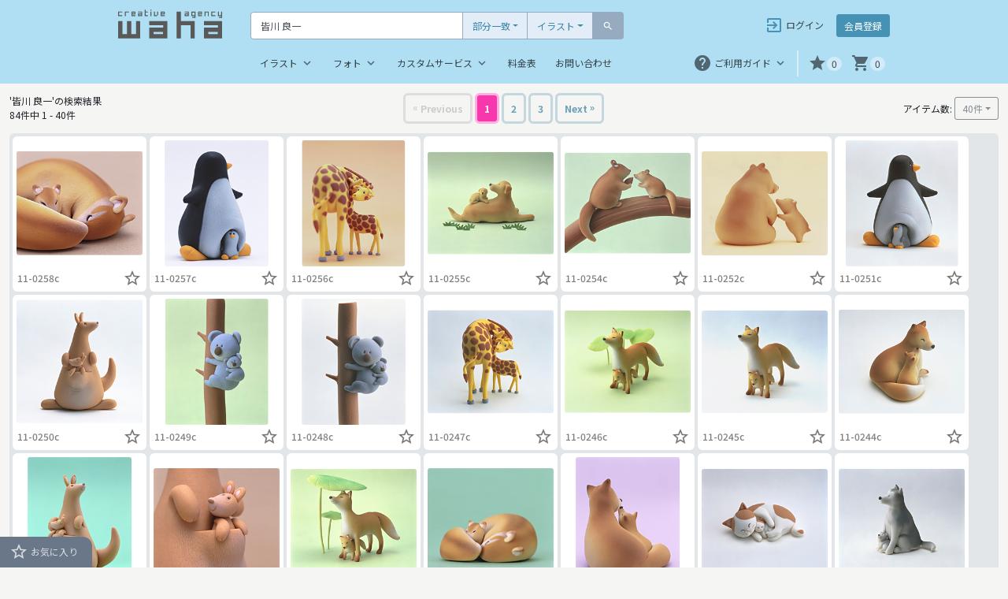

--- FILE ---
content_type: text/html; charset=utf-8
request_url: https://waha.co.jp/search/search.php?target=illust&query=%E7%9A%86%E5%B7%9D%E3%80%80%E8%89%AF%E4%B8%80
body_size: 7890
content:
<!DOCTYPE html>
<html lang="en">
  <head prefix="og: https://ogp.me/ns# fb: https://ogp.me/ns/fb# website: https://ogp.me/ns/website#">
<!-- Google Tag Manager -->
<script>(function(w,d,s,l,i){w[l]=w[l]||[];w[l].push({'gtm.start':
new Date().getTime(),event:'gtm.js'});var f=d.getElementsByTagName(s)[0],
j=d.createElement(s),dl=l!='dataLayer'?'&l='+l:'';j.async=true;j.src=
'https://www.googletagmanager.com/gtm.js?id='+i+dl;f.parentNode.insertBefore(j,f);
})(window,document,'script','dataLayer','GTM-T8CGQNC');</script>
<!-- End Google Tag Manager -->
    <meta charset="utf-8">
    <meta http-equiv="X-UA-Compatible" content="IE=edge">
    <meta name="format-detection" content="telephone=no, address=no, date=no, email=no">
    <meta name="viewport" content="width=device-width">
    <meta property="og:title" content="'皆川 良一'の検索結果 | イラスト＆写真のストックフォトwaha（ワーハ）">
    <meta property="og:site_name" content="イラスト＆写真のストックフォトwaha（ワーハ）">
    <meta property="og:url" content="https://waha.co.jp/search/search.php?target=illust&query=%E7%9A%86%E5%B7%9D%E3%80%80%E8%89%AF%E4%B8%80">
    <meta property="og:locale" content="ja_JP">
    <meta property="og:type" content="website">
    <meta name="twitter:card" content="summary_large_image">
    <title>'皆川 良一'の検索結果 | イラスト＆写真のストックフォトwaha（ワーハ）</title>
    <link rel="stylesheet" type="text/css" href="../css/bootstrap.min.css">
    <link rel="preconnect" href="https://fonts.googleapis.com">
    <link rel="preconnect" href="https://fonts.gstatic.com" crossorigin>
    <link rel="preload" href="https://fonts.googleapis.com/css2?family=Noto+Sans+JP:wght@300;400;500;700&display=swap" as="style">
    <link rel="stylesheet" href="https://fonts.googleapis.com/css2?family=Noto+Sans+JP:wght@300;400;500;700&display=swap" media="print" onload="this.media='all'">
    <link rel="stylesheet" type="text/css" href="../css/common.css">
    <link href="https://fonts.googleapis.com/icon?family=Material+Icons" rel="stylesheet">
    <link rel="stylesheet" type="text/css" href="../slick/slick.css">
    <link rel="stylesheet" type="text/css" href="../slick/slick-theme.css">
    <link rel="icon" href="../favicon.ico">
    <link rel="stylesheet" type="text/css" href="../search/css/search_body.css">
    <link rel="stylesheet" type="text/css" href="../css/error.css">
    <style>
    </style>
  </head>
  <body>
<!-- Google Tag Manager (noscript) -->
<noscript><iframe src="https://www.googletagmanager.com/ns.html?id=GTM-T8CGQNC"
height="0" width="0" style="display:none;visibility:hidden"></iframe></noscript>
<!-- End Google Tag Manager (noscript) -->
<!-- ++++++++++++ Page Content Goes Here ++++++++++++ -->
<!-- Here starts the navbar -->
<div class="bg-LightSkyBlue">
  <nav class="navbar navbar-expand-md navbar-light site-width p-3 pb-md-0">
    <a href="../index.php" class="d-inline-block pb-1 align-self-baseline mr-md-3 mr-lg-5"><img src="../images/logo.svg" width="132" height="37" alt="creative agency waha"></a>
    <button class="navbar-toggler collapsed" type="button" data-toggle="collapse" data-target="#navbarNavDropdown" aria-controls="navbarNavDropdown" aria-expanded="false" aria-label="Toggle navigation">
      <span> </span>
      <span> </span>
      <span> </span>
    </button>
    <div class="collapse navbar-collapse mt-md-1" id="navbarNavDropdown">
      <div class="d-md-flex flex-column w-100">
        <div class="d-md-flex align-items-center">
          <div class="col-md-7 px-0 bias-input-group">
            <form action="../search/search.php" method="get">
              <div class="input-group input-group-lg mt-2 mt-md-0">
                <input type="text" name="query" class="form-control" placeholder="Search for..." aria-label="Text input with dropdown button" value="皆川 良一">
                <div class="input-group-btn">
                  <button type="button" class="btn btn-light dropdown-toggle" data-toggle="dropdown" aria-haspopup="true" aria-expanded="false">部分一致</button>
                  <div class="dropdown-menu">
                    <a class="dropdown-item" href="#" data-value="part">部分一致</a>
                    <a class="dropdown-item" href="#" data-value="exact">完全一致</a>
                  </div>
                  <input type="hidden" name="search_type" value="part">
                </div>
                <div class="input-group-btn">
                  <button type="button" class="btn btn-light dropdown-toggle" data-toggle="dropdown" aria-haspopup="true" aria-expanded="false">イラスト</button>
                  <div class="dropdown-menu">
                    <a class="dropdown-item" href="#" data-value="illust">イラスト</a>
                    <a class="dropdown-item" href="#" data-value="photo">フォト</a>
                    <div role="separator" class="dropdown-divider"></div>
                    <a class="dropdown-item" href="#" data-value="all">すべて</a>
                  </div>
                </div>
                <span class="input-group-btn">
                  <button type="submit" name="target" value="illust" class="btn btn-secondary">
                    <i class="material-icons md-light md-14 with-text">search</i>
                    <span class="d-none">検索</span>
                  </button>
                </span>
              </div>
            </form>
          </div>
          <div class="ml-md-auto bias-account">
            <nav class="nav flex-column flex-md-row">
              <a class="btn btn-info btn-transparent pt-1 pb-0 pl-md-2 mt-2 mt-md-0 mr-md-2" href="../register/index.php" role="button">
                <i class="material-icons md-light md-24 with-text">exit_to_app</i>
                ログイン
              </a>
              <a class="btn btn-info btn-opaque pt-1 pt-md-2 pb-0 mt-2 mt-md-0" href="../register/register.php" role="button">
                <i class="material-icons md-light md-24 with-text d-md-none">person_add</i>
                会員登録
              </a>
            </nav>
          </div>
        </div>
        <div class="d-md-flex align-items-center mt-2">
          <div class="bias-global-menu">
            <ul class="navbar-nav">
              <li class="nav-item dropdown">
                <a class="nav-link dropdown-toggle" href="http://example.com" id="navbarDropdownMenuLink01" data-toggle="dropdown" aria-haspopup="true" aria-expanded="false">
                  イラスト
                  <i class="material-icons md-dark md-18 with-text caret">keyboard_arrow_down</i>
                </a>
                <div class="dropdown-menu" aria-labelledby="navbarDropdownMenuLink01">
                  <a class="dropdown-item" href="../illust/image/01.php">イメージで探す</a>
                  <a class="dropdown-item" href="../illust/artist/a-column.php">作家名で探す</a>
                  <a class="dropdown-item" href="../illust/category/index.php">カテゴリーで探す</a>
                  <a class="dropdown-item" href="../illust/new/index.php">New Illustrations</a>
                  <a class="dropdown-item" href="../illust/feature/index.php">特集</a>
                </div>
              </li>
              <li class="nav-item dropdown">
                <a class="nav-link dropdown-toggle" href="http://example.com" id="navbarDropdownMenuLink02" data-toggle="dropdown" aria-haspopup="true" aria-expanded="false">
                  フォト
                  <i class="material-icons md-dark md-18 with-text caret">keyboard_arrow_down</i>
                </a>
                <div class="dropdown-menu" aria-labelledby="navbarDropdownMenuLink02">
                  <a class="dropdown-item" href="../photo/category/index.php">カテゴリーで探す</a>
                  <a class="dropdown-item" href="../photo/new/index.php">New Photos</a>
                </div>
              </li>
              <li class="nav-item dropdown">
                <a class="nav-link dropdown-toggle" href="http://example.com" id="navbarDropdownMenuLink03" data-toggle="dropdown" aria-haspopup="true" aria-expanded="false">
                  カスタムサービス
                  <i class="material-icons md-dark md-18 with-text caret">keyboard_arrow_down</i>
                </a>
                <div class="dropdown-menu" aria-labelledby="navbarDropdownMenuLink03">
                  <a class="dropdown-item" href="../research/input.php">リサーチ／ご提案</a>
                  <a class="dropdown-item" href="../10mb/cart.php">10MBカンプ貸出し</a>
                  <a class="dropdown-item" href="../draw/input.php">新規イラスト制作</a>
                </div>
              </li>
              <li class="nav-item">
                <a class="nav-link" href="../guide/pricing-table.php">料金表</a>
              </li>
              <li class="nav-item">
                <a class="nav-link" href="../contact/input.php">お問い合わせ</a>
              </li>
            </ul>
          </div>
          <div class="ml-md-auto bias-utilities">
            <ul class="navbar-nav mt-3 mt-md-0">
              <li class="nav-item dropdown mr-md-2 pr-md-2 vertical-divider">
                <a class="nav-link dropdown-toggle" href="http://example.com" id="navbarDropdownMenuLink04" data-toggle="dropdown" aria-haspopup="true" aria-expanded="false">
                  <i class="material-icons md-dark md-24 with-text">help</i>
                  <span class="d-md-none d-lg-inline">ご利用ガイド</span>
                  <i class="material-icons md-dark md-18 with-text caret">keyboard_arrow_down</i>
                </a>
                <div class="dropdown-menu" aria-labelledby="navbarDropdownMenuLink04">
                  <a class="dropdown-item" href="../guide/order-flow.php">ご注文の流れ</a>
                  <a class="dropdown-item" href="../guide/pricing-table.php">料金表</a>
                  <a class="dropdown-item" href="../guide/terms-of-use.php">使用規程</a>
                  <a class="dropdown-item" href="../guide/privacy-policy.php">プライバシーポリシー</a>
                </div>
              </li>
              <li class="nav-item">
                <a class="nav-link not-logged-in-toggler" href="#" role="button" data-container="body" data-toggle="popover" data-placement="bottom"><i class="material-icons md-dark md-24 with-text">star</i><span class="d-md-none">お気に入り</span><span class="badge badge-pill badge-light">0</span></a>
              </li>
              <li class="nav-item">
                <a class="nav-link" href="../shop/cart.php"><i class="material-icons md-dark md-24 with-text">shopping_cart</i><span class="d-md-none">カート</span><span class="badge badge-pill badge-light" id="cart-count">0</span></a>
              </li>
            </ul>
          </div>
        </div>
      </div>
    </div>
  </nav>
</div>
<div class="px-3">
  <div class="row align-items-center no-gutters mt-3">
    <div class="col-9 col-lg-2">
      <p class="mb-0">'皆川 良一'の検索結果<br>
      84件中 1 - 40件</p>
    </div>
    <div class="col-3 col-lg-2 order-lg-3 text-right bias-items-per-page">
      <span class="d-none d-sm-inline align-middle">アイテム数:</span>
      <div class="btn-group">
        <button type="button" class="btn btn-outline-secondary dropdown-toggle" data-toggle="dropdown" aria-haspopup="true" aria-expanded="false">40件</button>
        <div class="dropdown-menu">
          <a class="dropdown-item" href="search.php?query=皆川 良一&limit=20">20件</a>
          <a class="dropdown-item" href="search.php?query=皆川 良一&limit=40">40件</a>
          <a class="dropdown-item" href="search.php?query=皆川 良一&limit=80">80件</a>
        </div>
      </div>
    </div>
    <div class="col-lg-8 order-lg-2">
<nav aria-label="Search results pages">
  <ul class="pagination justify-content-center mb-0">
    <li class="page-item disabled">
      <a class="page-link" href="#/" aria-label="Previous" tabindex="-1">
        <span aria-hidden="true" class="page-arrow">&laquo;</span>
        <span class="d-none d-sm-inline-block">Previous</span>
        <span class="sr-only">Previous</span>
      </a>
    </li>
    <li class="page-item active">
      <a class="page-link" href="search.php?page=1&target=illust&query=皆川 良一">1 <span class="sr-only">(current)</span></a>
    </li>
    <li class="page-item">
      <a class="page-link" href="search.php?page=2&target=illust&query=皆川 良一">2</a>
    </li>
    <li class="page-item">
      <a class="page-link" href="search.php?page=3&target=illust&query=皆川 良一">3</a>
    </li>
    <li class="page-item">
      <a class="page-link" href="search.php?page=2&target=illust&query=皆川 良一" aria-label="Next">
        <span class="d-none d-sm-inline-block">Next</span>
        <span aria-hidden="true" class="page-arrow">&raquo;</span>
        <span class="sr-only">Next</span>
      </a>
    </li>
  </ul>
</nav>
    </div>
  </div>
  <div class="gallery mt-3">
    <ul class="m-0 p-0 clearfix">
      <li>
        <div>
          <a href="../watermark.php?query=11-0258C"><img src="https://waha.sixcore.jp/waha-illust/mini2/11/11-0258c.jpg" alt="11-0258c"></a>
        </div>
        <div class="d-flex px-2 pb-1">
          <div class="mr-auto pt-1"><h6>11-0258c</h6></div>
          <div><a href="#/" class="not-logged-in-toggler" role="button" data-container="body" data-toggle="popover" data-placement="bottom"><i class="material-icons md-dark md-24 with-text">star_border</i></a></div>
        </div>
      </li>
      <li>
        <div>
          <a href="../watermark.php?query=11-0257C"><img src="https://waha.sixcore.jp/waha-illust/mini2/11/11-0257c.jpg" alt="11-0257c"></a>
        </div>
        <div class="d-flex px-2 pb-1">
          <div class="mr-auto pt-1"><h6>11-0257c</h6></div>
          <div><a href="#/" class="not-logged-in-toggler" role="button" data-container="body" data-toggle="popover" data-placement="bottom"><i class="material-icons md-dark md-24 with-text">star_border</i></a></div>
        </div>
      </li>
      <li>
        <div>
          <a href="../watermark.php?query=11-0256C"><img src="https://waha.sixcore.jp/waha-illust/mini2/11/11-0256c.jpg" alt="11-0256c"></a>
        </div>
        <div class="d-flex px-2 pb-1">
          <div class="mr-auto pt-1"><h6>11-0256c</h6></div>
          <div><a href="#/" class="not-logged-in-toggler" role="button" data-container="body" data-toggle="popover" data-placement="bottom"><i class="material-icons md-dark md-24 with-text">star_border</i></a></div>
        </div>
      </li>
      <li>
        <div>
          <a href="../watermark.php?query=11-0255C"><img src="https://waha.sixcore.jp/waha-illust/mini2/11/11-0255c.jpg" alt="11-0255c"></a>
        </div>
        <div class="d-flex px-2 pb-1">
          <div class="mr-auto pt-1"><h6>11-0255c</h6></div>
          <div><a href="#/" class="not-logged-in-toggler" role="button" data-container="body" data-toggle="popover" data-placement="bottom"><i class="material-icons md-dark md-24 with-text">star_border</i></a></div>
        </div>
      </li>
      <li>
        <div>
          <a href="../watermark.php?query=11-0254C"><img src="https://waha.sixcore.jp/waha-illust/mini2/11/11-0254c.jpg" alt="11-0254c"></a>
        </div>
        <div class="d-flex px-2 pb-1">
          <div class="mr-auto pt-1"><h6>11-0254c</h6></div>
          <div><a href="#/" class="not-logged-in-toggler" role="button" data-container="body" data-toggle="popover" data-placement="bottom"><i class="material-icons md-dark md-24 with-text">star_border</i></a></div>
        </div>
      </li>
      <li>
        <div>
          <a href="../watermark.php?query=11-0252C"><img src="https://waha.sixcore.jp/waha-illust/mini2/11/11-0252c.jpg" alt="11-0252c"></a>
        </div>
        <div class="d-flex px-2 pb-1">
          <div class="mr-auto pt-1"><h6>11-0252c</h6></div>
          <div><a href="#/" class="not-logged-in-toggler" role="button" data-container="body" data-toggle="popover" data-placement="bottom"><i class="material-icons md-dark md-24 with-text">star_border</i></a></div>
        </div>
      </li>
      <li>
        <div>
          <a href="../watermark.php?query=11-0251C"><img src="https://waha.sixcore.jp/waha-illust/mini2/11/11-0251c.jpg" alt="11-0251c"></a>
        </div>
        <div class="d-flex px-2 pb-1">
          <div class="mr-auto pt-1"><h6>11-0251c</h6></div>
          <div><a href="#/" class="not-logged-in-toggler" role="button" data-container="body" data-toggle="popover" data-placement="bottom"><i class="material-icons md-dark md-24 with-text">star_border</i></a></div>
        </div>
      </li>
      <li>
        <div>
          <a href="../watermark.php?query=11-0250C"><img src="https://waha.sixcore.jp/waha-illust/mini2/11/11-0250c.jpg" alt="11-0250c"></a>
        </div>
        <div class="d-flex px-2 pb-1">
          <div class="mr-auto pt-1"><h6>11-0250c</h6></div>
          <div><a href="#/" class="not-logged-in-toggler" role="button" data-container="body" data-toggle="popover" data-placement="bottom"><i class="material-icons md-dark md-24 with-text">star_border</i></a></div>
        </div>
      </li>
      <li>
        <div>
          <a href="../watermark.php?query=11-0249C"><img src="https://waha.sixcore.jp/waha-illust/mini2/11/11-0249c.jpg" alt="11-0249c"></a>
        </div>
        <div class="d-flex px-2 pb-1">
          <div class="mr-auto pt-1"><h6>11-0249c</h6></div>
          <div><a href="#/" class="not-logged-in-toggler" role="button" data-container="body" data-toggle="popover" data-placement="bottom"><i class="material-icons md-dark md-24 with-text">star_border</i></a></div>
        </div>
      </li>
      <li>
        <div>
          <a href="../watermark.php?query=11-0248C"><img src="https://waha.sixcore.jp/waha-illust/mini2/11/11-0248c.jpg" alt="11-0248c"></a>
        </div>
        <div class="d-flex px-2 pb-1">
          <div class="mr-auto pt-1"><h6>11-0248c</h6></div>
          <div><a href="#/" class="not-logged-in-toggler" role="button" data-container="body" data-toggle="popover" data-placement="bottom"><i class="material-icons md-dark md-24 with-text">star_border</i></a></div>
        </div>
      </li>
      <li>
        <div>
          <a href="../watermark.php?query=11-0247C"><img src="https://waha.sixcore.jp/waha-illust/mini2/11/11-0247c.jpg" alt="11-0247c"></a>
        </div>
        <div class="d-flex px-2 pb-1">
          <div class="mr-auto pt-1"><h6>11-0247c</h6></div>
          <div><a href="#/" class="not-logged-in-toggler" role="button" data-container="body" data-toggle="popover" data-placement="bottom"><i class="material-icons md-dark md-24 with-text">star_border</i></a></div>
        </div>
      </li>
      <li>
        <div>
          <a href="../watermark.php?query=11-0246C"><img src="https://waha.sixcore.jp/waha-illust/mini2/11/11-0246c.jpg" alt="11-0246c"></a>
        </div>
        <div class="d-flex px-2 pb-1">
          <div class="mr-auto pt-1"><h6>11-0246c</h6></div>
          <div><a href="#/" class="not-logged-in-toggler" role="button" data-container="body" data-toggle="popover" data-placement="bottom"><i class="material-icons md-dark md-24 with-text">star_border</i></a></div>
        </div>
      </li>
      <li>
        <div>
          <a href="../watermark.php?query=11-0245C"><img src="https://waha.sixcore.jp/waha-illust/mini2/11/11-0245c.jpg" alt="11-0245c"></a>
        </div>
        <div class="d-flex px-2 pb-1">
          <div class="mr-auto pt-1"><h6>11-0245c</h6></div>
          <div><a href="#/" class="not-logged-in-toggler" role="button" data-container="body" data-toggle="popover" data-placement="bottom"><i class="material-icons md-dark md-24 with-text">star_border</i></a></div>
        </div>
      </li>
      <li>
        <div>
          <a href="../watermark.php?query=11-0244C"><img src="https://waha.sixcore.jp/waha-illust/mini2/11/11-0244c.jpg" alt="11-0244c"></a>
        </div>
        <div class="d-flex px-2 pb-1">
          <div class="mr-auto pt-1"><h6>11-0244c</h6></div>
          <div><a href="#/" class="not-logged-in-toggler" role="button" data-container="body" data-toggle="popover" data-placement="bottom"><i class="material-icons md-dark md-24 with-text">star_border</i></a></div>
        </div>
      </li>
      <li>
        <div>
          <a href="../watermark.php?query=11-0243c"><img src="https://waha.sixcore.jp/waha-illust/mini2/11/11-0243c.jpg" alt="11-0243c"></a>
        </div>
        <div class="d-flex px-2 pb-1">
          <div class="mr-auto pt-1"><h6>11-0243c</h6></div>
          <div><a href="#/" class="not-logged-in-toggler" role="button" data-container="body" data-toggle="popover" data-placement="bottom"><i class="material-icons md-dark md-24 with-text">star_border</i></a></div>
        </div>
      </li>
      <li>
        <div>
          <a href="../watermark.php?query=11-0242c"><img src="https://waha.sixcore.jp/waha-illust/mini2/11/11-0242c.jpg" alt="11-0242c"></a>
        </div>
        <div class="d-flex px-2 pb-1">
          <div class="mr-auto pt-1"><h6>11-0242c</h6></div>
          <div><a href="#/" class="not-logged-in-toggler" role="button" data-container="body" data-toggle="popover" data-placement="bottom"><i class="material-icons md-dark md-24 with-text">star_border</i></a></div>
        </div>
      </li>
      <li>
        <div>
          <a href="../watermark.php?query=11-0241C"><img src="https://waha.sixcore.jp/waha-illust/mini2/11/11-0241c.jpg" alt="11-0241c"></a>
        </div>
        <div class="d-flex px-2 pb-1">
          <div class="mr-auto pt-1"><h6>11-0241c</h6></div>
          <div><a href="#/" class="not-logged-in-toggler" role="button" data-container="body" data-toggle="popover" data-placement="bottom"><i class="material-icons md-dark md-24 with-text">star_border</i></a></div>
        </div>
      </li>
      <li>
        <div>
          <a href="../watermark.php?query=11-0240C"><img src="https://waha.sixcore.jp/waha-illust/mini2/11/11-0240c.jpg" alt="11-0240c"></a>
        </div>
        <div class="d-flex px-2 pb-1">
          <div class="mr-auto pt-1"><h6>11-0240c</h6></div>
          <div><a href="#/" class="not-logged-in-toggler" role="button" data-container="body" data-toggle="popover" data-placement="bottom"><i class="material-icons md-dark md-24 with-text">star_border</i></a></div>
        </div>
      </li>
      <li>
        <div>
          <a href="../watermark.php?query=11-0238C"><img src="https://waha.sixcore.jp/waha-illust/mini2/11/11-0238c.jpg" alt="11-0238c"></a>
        </div>
        <div class="d-flex px-2 pb-1">
          <div class="mr-auto pt-1"><h6>11-0238c</h6></div>
          <div><a href="#/" class="not-logged-in-toggler" role="button" data-container="body" data-toggle="popover" data-placement="bottom"><i class="material-icons md-dark md-24 with-text">star_border</i></a></div>
        </div>
      </li>
      <li>
        <div>
          <a href="../watermark.php?query=11-0237C"><img src="https://waha.sixcore.jp/waha-illust/mini2/11/11-0237c.jpg" alt="11-0237c"></a>
        </div>
        <div class="d-flex px-2 pb-1">
          <div class="mr-auto pt-1"><h6>11-0237c</h6></div>
          <div><a href="#/" class="not-logged-in-toggler" role="button" data-container="body" data-toggle="popover" data-placement="bottom"><i class="material-icons md-dark md-24 with-text">star_border</i></a></div>
        </div>
      </li>
      <li>
        <div>
          <a href="../watermark.php?query=11-0236C"><img src="https://waha.sixcore.jp/waha-illust/mini2/11/11-0236c.jpg" alt="11-0236c"></a>
        </div>
        <div class="d-flex px-2 pb-1">
          <div class="mr-auto pt-1"><h6>11-0236c</h6></div>
          <div><a href="#/" class="not-logged-in-toggler" role="button" data-container="body" data-toggle="popover" data-placement="bottom"><i class="material-icons md-dark md-24 with-text">star_border</i></a></div>
        </div>
      </li>
      <li>
        <div>
          <a href="../watermark.php?query=11-0234C"><img src="https://waha.sixcore.jp/waha-illust/mini2/11/11-0234c.jpg" alt="11-0234c"></a>
        </div>
        <div class="d-flex px-2 pb-1">
          <div class="mr-auto pt-1"><h6>11-0234c</h6></div>
          <div><a href="#/" class="not-logged-in-toggler" role="button" data-container="body" data-toggle="popover" data-placement="bottom"><i class="material-icons md-dark md-24 with-text">star_border</i></a></div>
        </div>
      </li>
      <li>
        <div>
          <a href="../watermark.php?query=11-0233C"><img src="https://waha.sixcore.jp/waha-illust/mini2/11/11-0233c.jpg" alt="11-0233c"></a>
        </div>
        <div class="d-flex px-2 pb-1">
          <div class="mr-auto pt-1"><h6>11-0233c</h6></div>
          <div><a href="#/" class="not-logged-in-toggler" role="button" data-container="body" data-toggle="popover" data-placement="bottom"><i class="material-icons md-dark md-24 with-text">star_border</i></a></div>
        </div>
      </li>
      <li>
        <div>
          <a href="../watermark.php?query=11-0232c"><img src="https://waha.sixcore.jp/waha-illust/mini2/11/11-0232c.jpg" alt="11-0232c"></a>
        </div>
        <div class="d-flex px-2 pb-1">
          <div class="mr-auto pt-1"><h6>11-0232c</h6></div>
          <div><a href="#/" class="not-logged-in-toggler" role="button" data-container="body" data-toggle="popover" data-placement="bottom"><i class="material-icons md-dark md-24 with-text">star_border</i></a></div>
        </div>
      </li>
      <li>
        <div>
          <a href="../watermark.php?query=11-0231C"><img src="https://waha.sixcore.jp/waha-illust/mini2/11/11-0231c.jpg" alt="11-0231c"></a>
        </div>
        <div class="d-flex px-2 pb-1">
          <div class="mr-auto pt-1"><h6>11-0231c</h6></div>
          <div><a href="#/" class="not-logged-in-toggler" role="button" data-container="body" data-toggle="popover" data-placement="bottom"><i class="material-icons md-dark md-24 with-text">star_border</i></a></div>
        </div>
      </li>
      <li>
        <div>
          <a href="../watermark.php?query=11-0230C"><img src="https://waha.sixcore.jp/waha-illust/mini2/11/11-0230c.jpg" alt="11-0230c"></a>
        </div>
        <div class="d-flex px-2 pb-1">
          <div class="mr-auto pt-1"><h6>11-0230c</h6></div>
          <div><a href="#/" class="not-logged-in-toggler" role="button" data-container="body" data-toggle="popover" data-placement="bottom"><i class="material-icons md-dark md-24 with-text">star_border</i></a></div>
        </div>
      </li>
      <li>
        <div>
          <a href="../watermark.php?query=11-0229C"><img src="https://waha.sixcore.jp/waha-illust/mini2/11/11-0229c.jpg" alt="11-0229c"></a>
        </div>
        <div class="d-flex px-2 pb-1">
          <div class="mr-auto pt-1"><h6>11-0229c</h6></div>
          <div><a href="#/" class="not-logged-in-toggler" role="button" data-container="body" data-toggle="popover" data-placement="bottom"><i class="material-icons md-dark md-24 with-text">star_border</i></a></div>
        </div>
      </li>
      <li>
        <div>
          <a href="../watermark.php?query=11-0228C"><img src="https://waha.sixcore.jp/waha-illust/mini2/11/11-0228c.jpg" alt="11-0228c"></a>
        </div>
        <div class="d-flex px-2 pb-1">
          <div class="mr-auto pt-1"><h6>11-0228c</h6></div>
          <div><a href="#/" class="not-logged-in-toggler" role="button" data-container="body" data-toggle="popover" data-placement="bottom"><i class="material-icons md-dark md-24 with-text">star_border</i></a></div>
        </div>
      </li>
      <li>
        <div>
          <a href="../watermark.php?query=11-0227C"><img src="https://waha.sixcore.jp/waha-illust/mini2/11/11-0227c.jpg" alt="11-0227c"></a>
        </div>
        <div class="d-flex px-2 pb-1">
          <div class="mr-auto pt-1"><h6>11-0227c</h6></div>
          <div><a href="#/" class="not-logged-in-toggler" role="button" data-container="body" data-toggle="popover" data-placement="bottom"><i class="material-icons md-dark md-24 with-text">star_border</i></a></div>
        </div>
      </li>
      <li>
        <div>
          <a href="../watermark.php?query=11-0226C"><img src="https://waha.sixcore.jp/waha-illust/mini2/11/11-0226c.jpg" alt="11-0226c"></a>
        </div>
        <div class="d-flex px-2 pb-1">
          <div class="mr-auto pt-1"><h6>11-0226c</h6></div>
          <div><a href="#/" class="not-logged-in-toggler" role="button" data-container="body" data-toggle="popover" data-placement="bottom"><i class="material-icons md-dark md-24 with-text">star_border</i></a></div>
        </div>
      </li>
      <li>
        <div>
          <a href="../watermark.php?query=9-0313b"><img src="https://waha.sixcore.jp/waha-illust/mini2/9-/9-0313b.jpg" alt="9-0313b"></a>
        </div>
        <div class="d-flex px-2 pb-1">
          <div class="mr-auto pt-1"><h6>9-0313b</h6></div>
          <div><a href="#/" class="not-logged-in-toggler" role="button" data-container="body" data-toggle="popover" data-placement="bottom"><i class="material-icons md-dark md-24 with-text">star_border</i></a></div>
        </div>
      </li>
      <li>
        <div>
          <a href="../watermark.php?query=9-0312b"><img src="https://waha.sixcore.jp/waha-illust/mini2/9-/9-0312b.jpg" alt="9-0312b"></a>
        </div>
        <div class="d-flex px-2 pb-1">
          <div class="mr-auto pt-1"><h6>9-0312b</h6></div>
          <div><a href="#/" class="not-logged-in-toggler" role="button" data-container="body" data-toggle="popover" data-placement="bottom"><i class="material-icons md-dark md-24 with-text">star_border</i></a></div>
        </div>
      </li>
      <li>
        <div>
          <a href="../watermark.php?query=9-0311b"><img src="https://waha.sixcore.jp/waha-illust/mini2/9-/9-0311b.jpg" alt="9-0311b"></a>
        </div>
        <div class="d-flex px-2 pb-1">
          <div class="mr-auto pt-1"><h6>9-0311b</h6></div>
          <div><a href="#/" class="not-logged-in-toggler" role="button" data-container="body" data-toggle="popover" data-placement="bottom"><i class="material-icons md-dark md-24 with-text">star_border</i></a></div>
        </div>
      </li>
      <li>
        <div>
          <a href="../watermark.php?query=9-0310b"><img src="https://waha.sixcore.jp/waha-illust/mini2/9-/9-0310b.jpg" alt="9-0310b"></a>
        </div>
        <div class="d-flex px-2 pb-1">
          <div class="mr-auto pt-1"><h6>9-0310b</h6></div>
          <div><a href="#/" class="not-logged-in-toggler" role="button" data-container="body" data-toggle="popover" data-placement="bottom"><i class="material-icons md-dark md-24 with-text">star_border</i></a></div>
        </div>
      </li>
      <li>
        <div>
          <a href="../watermark.php?query=9-0309b"><img src="https://waha.sixcore.jp/waha-illust/mini2/9-/9-0309b.jpg" alt="9-0309b"></a>
        </div>
        <div class="d-flex px-2 pb-1">
          <div class="mr-auto pt-1"><h6>9-0309b</h6></div>
          <div><a href="#/" class="not-logged-in-toggler" role="button" data-container="body" data-toggle="popover" data-placement="bottom"><i class="material-icons md-dark md-24 with-text">star_border</i></a></div>
        </div>
      </li>
      <li>
        <div>
          <a href="../watermark.php?query=9-0308b"><img src="https://waha.sixcore.jp/waha-illust/mini2/9-/9-0308b.jpg" alt="9-0308b"></a>
        </div>
        <div class="d-flex px-2 pb-1">
          <div class="mr-auto pt-1"><h6>9-0308b</h6></div>
          <div><a href="#/" class="not-logged-in-toggler" role="button" data-container="body" data-toggle="popover" data-placement="bottom"><i class="material-icons md-dark md-24 with-text">star_border</i></a></div>
        </div>
      </li>
      <li>
        <div>
          <a href="../watermark.php?query=9-0307b"><img src="https://waha.sixcore.jp/waha-illust/mini2/9-/9-0307b.jpg" alt="9-0307b"></a>
        </div>
        <div class="d-flex px-2 pb-1">
          <div class="mr-auto pt-1"><h6>9-0307b</h6></div>
          <div><a href="#/" class="not-logged-in-toggler" role="button" data-container="body" data-toggle="popover" data-placement="bottom"><i class="material-icons md-dark md-24 with-text">star_border</i></a></div>
        </div>
      </li>
      <li>
        <div>
          <a href="../watermark.php?query=9-0306b"><img src="https://waha.sixcore.jp/waha-illust/mini2/9-/9-0306b.jpg" alt="9-0306b"></a>
        </div>
        <div class="d-flex px-2 pb-1">
          <div class="mr-auto pt-1"><h6>9-0306b</h6></div>
          <div><a href="#/" class="not-logged-in-toggler" role="button" data-container="body" data-toggle="popover" data-placement="bottom"><i class="material-icons md-dark md-24 with-text">star_border</i></a></div>
        </div>
      </li>
      <li>
        <div>
          <a href="../watermark.php?query=9-0305b"><img src="https://waha.sixcore.jp/waha-illust/mini2/9-/9-0305b.jpg" alt="9-0305b"></a>
        </div>
        <div class="d-flex px-2 pb-1">
          <div class="mr-auto pt-1"><h6>9-0305b</h6></div>
          <div><a href="#/" class="not-logged-in-toggler" role="button" data-container="body" data-toggle="popover" data-placement="bottom"><i class="material-icons md-dark md-24 with-text">star_border</i></a></div>
        </div>
      </li>
      <li>
        <div>
          <a href="../watermark.php?query=9-0304b"><img src="https://waha.sixcore.jp/waha-illust/mini2/9-/9-0304b.jpg" alt="9-0304b"></a>
        </div>
        <div class="d-flex px-2 pb-1">
          <div class="mr-auto pt-1"><h6>9-0304b</h6></div>
          <div><a href="#/" class="not-logged-in-toggler" role="button" data-container="body" data-toggle="popover" data-placement="bottom"><i class="material-icons md-dark md-24 with-text">star_border</i></a></div>
        </div>
      </li>
    </ul>
  </div>
  <div class="my-3">
<nav aria-label="Search results pages">
  <ul class="pagination justify-content-center mb-0">
    <li class="page-item disabled">
      <a class="page-link" href="#/" aria-label="Previous" tabindex="-1">
        <span aria-hidden="true" class="page-arrow">&laquo;</span>
        <span class="d-none d-sm-inline-block">Previous</span>
        <span class="sr-only">Previous</span>
      </a>
    </li>
    <li class="page-item active">
      <a class="page-link" href="search.php?page=1&target=illust&query=皆川 良一">1 <span class="sr-only">(current)</span></a>
    </li>
    <li class="page-item">
      <a class="page-link" href="search.php?page=2&target=illust&query=皆川 良一">2</a>
    </li>
    <li class="page-item">
      <a class="page-link" href="search.php?page=3&target=illust&query=皆川 良一">3</a>
    </li>
    <li class="page-item">
      <a class="page-link" href="search.php?page=2&target=illust&query=皆川 良一" aria-label="Next">
        <span class="d-none d-sm-inline-block">Next</span>
        <span aria-hidden="true" class="page-arrow">&raquo;</span>
        <span class="sr-only">Next</span>
      </a>
    </li>
  </ul>
</nav>
  </div>
</div>
<footer class="bg-SteelBlue">
  <div class="site-width bias-footer py-4 pt-lg-5 px-3">
    <div class="row no-gutters">
      <div class="col-12 col-lg-2 text-center text-lg-left">
        <a href="../index.php"><img src="../images/logo_footer.svg" width="160" height="46" alt="creative agency waha"></a>
      </div>
      <div class="col-12 col-md-8 col-lg-7 ml-lg-auto order-2 order-md-1">
        <div class="row no-gutters">
          <div class="col-6 col-sm-3 pt-4 pt-lg-0 pr-3">
            <h6 class="font-weight-bold mb-4">イラスト</h6>
            <ul class="list-unstyled mb-0 ml-3 ml-md-0">
              <li><a href="../illust/image/01.php">イメージで探す</a></li>
              <li><a href="../illust/artist/a-column.php">作家名で探す</a></li>
              <li><a href="../illust/category/index.php">カテゴリーで探す</a></li>
              <li><a href="../illust/new/index.php">New Illustrations</a></li>
              <li><a href="../illust/feature/index.php">特集</a></li>
            </ul>
          </div>
          <div class="col-6 col-sm-3 pt-4 pt-lg-0 pr-3">
            <h6 class="font-weight-bold mb-4">フォト</h6>
            <ul class="list-unstyled mb-0 ml-3 ml-md-0">
              <li><a href="../photo/category/index.php">カテゴリーで探す</a></li>
              <li><a href="../photo/new/index.php">New Photos</a></li>
            </ul>
          </div>
          <div class="col-6 col-sm-3 pt-4 pt-lg-0 pr-3">
            <h6 class="font-weight-bold mb-4">ご利用ガイド</h6>
            <ul class="list-unstyled mb-0 ml-3 ml-md-0">
              <li><a href="../guide/order-flow.php">ご注文の流れ</a></li>
              <li><a href="../guide/pricing-table.php">料金表</a></li>
              <li><a href="../guide/terms-of-use.php">使用規程</a></li>
              <li><a href="../guide/privacy-policy.php">プライバシーポリシー</a></li>
            </ul>
          </div>
          <div class="col-6 col-sm-3 pt-4 pt-lg-0 pr-3">
            <h6 class="font-weight-bold mb-4">waha</h6>
            <ul class="list-unstyled mb-0 ml-3 ml-md-0">
              <li><a href="../guide/greetings.php">ご挨拶</a></li>
              <li><a href="../guide/company-profile.php">会社概要</a></li>
              <li><a href="../guide/access-map.php">アクセスマップ</a></li>
              <li><a href="../guide/submit-your-work.php">イラスト募集</a></li>
              <li><a href="../guide/questionnaire.php">お客様アンケート</a></li>
            </ul>
          </div>
        </div>
      </div>
      <div class="col-12 col-md-4 col-lg-3 pt-3 pt-lg-0 order-1 order-md-2">
        <address class="mb-0">
          <ul class="nav flex-column">
            <li class="nav-item">
              <a class="nav-link" href="tel:03-6261-6773">03-6261-6773</a>
            </li>
            <li class="nav-item">
              <a class="nav-link" href="../contact/input.php">お問い合わせ</a>
            </li>
            <li class="nav-item">
              <a class="nav-link" href="../guide/access-map.php">アクセスマップ</a>
            </li>
          </ul>
        </address>
      </div>
    </div>
  </div>
  <div class="site-width px-3"><hr class="m-0"></div>
  <div class="site-width bias-footer pt-4 px-3 pb-5">
    <div class="d-sm-flex align-items-end">
      <small>&copy; 2002-<script>document.write(new Date().getFullYear())</script> waha inc.<br>本サイト内のコンテンツの無断転載・複製を禁止します。</small>
      <div class="ml-auto">
        <ul class="nav">
          <li class="nav-item">
            <a class="nav-link small" href="../guide/terms-of-use.php">使用規程</a>
          </li>
          <li class="nav-item">
            <a class="nav-link small" href="../guide/privacy-policy.php">プライバシーポリシー</a>
          </li>
        </ul>
      </div>
    </div>
  </div>
</footer>
<div id="popover-login-head" class="d-none"><i class="material-icons md-14 with-text">lightbulb_outline</i><h6 class="d-inline">ご案内</h6><a class="close" href="#/");">&times;</a></div>
<div id="popover-login-content" class="d-none">
  <h5 class="pt-1 text-center">ログインすると便利です。</h5>
  <p class="mb-0">こちらの機能をご利用になるにはログイン（または会員登録）が必要です。</p>
  <h6 class="pt-4">会員の方は</h6>
  <a class="btn btn-info btn-block pt-1 pb-0" href="../register/index.php" role="button">
    <i class="material-icons md-24 with-text">exit_to_app</i>
    ログイン
  </a>
  <h6 class="pt-4">会員でない方は</h6>
  <a class="btn btn-info btn-block pt-1 pb-0" href="../register/register.php" role="button">
    <i class="material-icons md-24 with-text">person_add</i>
    会員登録
  </a>
</div>
<!-- Modal -->
<div class="modal fade" id="delFavModal" tabindex="-1" role="dialog" aria-labelledby="delFavModalLabel" aria-hidden="true">
  <div class="modal-dialog modal-sm" role="document">
    <div class="modal-content">
      <div class="modal-header">
        <h5 class="modal-title" id="delFavModalLabel"><i class="material-icons md-dark md-24 with-text">warning</i> ご確認</h5>
        <button type="button" class="close" data-dismiss="modal" aria-label="Close">
          <span aria-hidden="true">&times;</span>
        </button>
      </div>
      <div class="modal-body">
        保存されているお気に入りアイテムをすべて削除しますか？
      </div>
      <div class="modal-footer">
        <button type="button" class="btn btn-outline-secondary" data-dismiss="modal">キャンセル</button>
        <button type="button" class="btn btn-info" data-dismiss="modal" onclick="ajaxFavFunc('truncate', '', '00-0000z', '../', ''); return false;">すべて削除</button>
      </div>
    </div>
  </div>
</div>
<div class="fixed-bottom bias-favorite d-print-none">
  <div class="d-flex">
    <div><p class="toggler mb-0 not-logged-in-toggler" role="button" data-container="body" data-toggle="popover" data-placement="top"><i class="material-icons md-light md-24 with-text">star_border</i> お気に入り</p></div>
    <div class="ml-auto">
      <!-- BackToTop Button -->
      <a id="back-to-top" href="#" class="btn btn-info btn-lg" role="button" data-toggle="tooltip" data-placement="left" title="ページの先頭へ戻る"><i class="material-icons md-light md-42">keyboard_arrow_up</i></a>
    </div>
  </div>
  <div class="collapsing">
    <div class="fav-container">
      <div class="fixed pl-3 pt-4">
        <p class="text-nowrap mt-1 mb-3"><span class="badge badge-pill badge-light">0</span> items</p>
        <a href="#/" id="add-all-favourites-to-cart" class="d-block text-center" data-toggle="tooltip"><i class="material-icons md-14 with-text">add_shopping_cart</i> すべてカート</a>
        <hr class="my-2">
        <a href="#/" class="d-block text-center" data-toggle="modal" data-target="#delFavModal"><i class="material-icons md-14 with-text">clear</i> すべてクリア</a>
      </div>
      <div class="remaining pt-2">
        <div class="carousel mx-auto">
        </div>
      </div>
    </div>
  </div>
</div>
<!-- Optional JavaScript -->
<!-- jQuery first, then Popper.js, then Bootstrap JS -->
<script
    src="https://code.jquery.com/jquery-3.2.1.min.js"
    integrity="sha256-hwg4gsxgFZhOsEEamdOYGBf13FyQuiTwlAQgxVSNgt4="
    crossorigin="anonymous"></script>
<script src="https://cdnjs.cloudflare.com/ajax/libs/popper.js/1.11.0/umd/popper.min.js" integrity="sha384-b/U6ypiBEHpOf/4+1nzFpr53nxSS+GLCkfwBdFNTxtclqqenISfwAzpKaMNFNmj4" crossorigin="anonymous"></script>
<script src="../js/bootstrap.min.js"></script>

<script src="../slick/slick.min.js"></script>
<script src="../favorite/js/favorite.js"></script>
<script src="../shop/js/cart_ajax.js"></script>

<script>
  $(".bias-input-group .input-group-btn:eq(0) .dropdown-menu a").click(function() {
    $(this).parents(".input-group-btn").find('.dropdown-toggle').html($(this).text());
    $(this).parents(".input-group-btn").find('input').val($(this).data('value'));
  });

  $(".bias-input-group .input-group-btn:eq(1) .dropdown-menu a").click(function() {
    $(this).parents(".input-group-btn").find('.dropdown-toggle').html($(this).text());
    $(this).parents(".input-group").find('.btn-secondary').val($(this).data('value'));
  });

  $(function() {
    $(".dropdown").on("show.bs.dropdown", function() {
      $(this).find(".caret").addClass("caretup");
      $(this).find(".caret").removeClass("caretdown");
    });
    $(".dropdown").on("hide.bs.dropdown", function() {
      $(this).find(".caret").addClass("caretdown");
      $(this).find(".caret").removeClass("caretup");
    });

    $(window).scroll(function() {
      if ($(this).scrollTop() > 50) {
        $('#back-to-top').fadeIn();
      } else {
        $('#back-to-top').fadeOut();
      }
    });
    // scroll body to 0px on click
    $('#back-to-top').click(function() {
      $('#back-to-top').tooltip('hide');
      $('body,html').animate({
        scrollTop: 0
      }, 800);
      return false;
    });
    $('#back-to-top').tooltip('show');
  });

  $(function() {
    $('#account-toggler').popover({
      html : true,
      placement: 'bottom',
      title: '<span class="d-block text-center text-secondary"><i class="material-icons md-21 with-text">account_circle</i> マイ アカウント</span>',
      content: function() {
        return $("#popover-account").html();
      }
    })
  })

  $('#account-toggler').click(function (e) {
    e.stopPropagation();
  });

  $(document).click(function (e) {
    if ($('.popover').has(e.target).length == 0) {
      $('#account-toggler').popover('hide');
    }
  });

  $(function() {
    $('.not-logged-in-toggler').popover({
      html : true,
      title: function() {
        return $("#popover-login-head").html();
      },
      content: function() {
        return $("#popover-login-content").html();
      }
    })
  })

  $('.not-logged-in-toggler').click(function (e) {
    e.stopPropagation();
  });

  $(document).click(function (e) {
    if (($('.popover').has(e.target).length == 0) || $(e.target).is('.close')) {
      $('.not-logged-in-toggler').popover('hide');
    }
  });

</script>
  </body>
</html>

--- FILE ---
content_type: text/css
request_url: https://waha.co.jp/css/common.css
body_size: 4469
content:
body {
  font-family: -apple-system, BlinkMacSystemFont, "Segoe UI", Roboto, "Helvetica Neue", "Noto Sans JP", "Original Yu Gothic", "Yu Gothic", YuGothic, Arial, Meiryo, "Mplus 1p", sans-serif;
}

.tooltip, .popover {
  font-family: inherit;
}

body {
  background-color: #f5f5f3;
  display: flex;
  flex-direction: column;
  min-height: 100vh;
}

/* IE10以上 */
@media all and (-ms-high-contrast: none)  {
  body {
    font-family: Arial, Meiryo, sans-serif;
  }
}
@media all and (-ms-high-contrast: active) {
  body {
    font-family: Arial, Meiryo, sans-serif;
  }
}

/* Extra small devices (portrait phones, less than 576px)
   No media query since this is the default in Bootstrap */
html {
  font-size: 12px;
}

/* Small devices (landscape phones, 576px and up) */
@media (min-width: 576px) {
  html {
    font-size: 12px;
  }
}

/* Medium devices (tablets, 768px and up) */
@media (min-width: 768px) {
  html {
    font-size: 12px;
  }
}

/* Large devices (desktops, 992px and up) */
@media (min-width: 992px) {
  html {
    font-size: 12px;
  }
}

/* Extra large devices (large desktops, 1200px and up) */
@media (min-width: 1200px) {
  html {
    font-size: 12px;
  }
}

.site-width {
  max-width: 1004px;
  margin: 0 auto;
}

.bg-LightSkyBlue {
  background-color: #b0dff3;
}

.bg-SkyBlue {
  background-color: #b0e1f1;
}

.bg-SteelBlue {
  background-color: #5b8da4;
}

@media (max-width: 767px) {
  .bias-global-menu li > a, 
  .bias-utilities li > a {
    position: relative;
  }

  .bias-global-menu li > a i, 
  .bias-utilities li > a i:not(:first-child), 
  .bias-utilities li > a span:last-child {
    position: absolute;
    top: 50%;
    right: .1rem;
  }

  .bias-global-menu li > a i, 
  .bias-utilities li > a i:not(:first-child) {
    margin-top: -0.6rem;
  }

  .bias-utilities li > a span:last-child {
    margin-top: -0.75rem;
  }

  .bias-global-menu li:not(:last-child), 
  .bias-utilities li:not(:last-child) {
    border-bottom: 2px solid rgba(255, 255, 255, 0.5);
  }
}

@media (min-width: 768px) {
  .vertical-divider {
    border-right: 2px solid rgba(255, 255, 255, 0.5);
  }

  /* Global menu transition efferct */
  .bias-global-menu li > a {
    position: relative;
    white-space: nowrap;
    padding: 1.25rem 1rem !important;
    border-top-left-radius: 0.25rem;
    border-top-right-radius: 0.25rem;
    transition: all 0.2s ease-in-out;
  }
  .bias-global-menu li > a::before {
    content: "";
    width: 0;
    height: 0.3rem;
    position: absolute;
    right: 0;
    bottom: 0;
    left: 0;
    margin: auto;
    z-index: 999;
    background-color: #fd70c5;
    opacity: 0;
  }
  .bias-global-menu li > a:hover::before {
    width: 100%;
    opacity: 1;
    transition: all 0.2s ease-in-out; /* applies to the transition *to* the :hover state */
  }
/*  .bias-global-menu li > a:hover, .bias-global-menu li > a:focus {
    background-color: #a9daef;
  }*/
  .bias-global-menu li > a:focus {
    outline: 0;
//    box-shadow: 0 0 0 3px rgba(150, 208, 233, 0.7) inset;
  }
  .bias-global-menu li > a:focus::before, .bias-global-menu li > a.active::before {
    content: "";
    width: 100%;
    height: 0.3rem;
    position: absolute;
    right: 0;
    bottom: 0;
    left: 0;
    background-color: #fd70c5;
    opacity: 1;
  }
  .bias-global-menu li > a:active {
    background-color: #9ed3ea;
  }

  /* Overriding Bootstrap */
  .bias-utilities li > a {
    white-space: nowrap;
    padding-top: 0.5rem;
    padding-bottom: 0.25rem;
    border-radius: 0.25rem;
    transition: all 0.15s ease-in-out;
  }
  .bias-utilities li > a:hover, .bias-utilities li > a:focus {
    background-color: #96d0e9;
  }
  .bias-utilities li > a:focus {
    outline: 0;
//    box-shadow: 0 0 0 3px rgba(255, 255, 255, 0.25);
  }
  .bias-utilities li > a:active, .bias-utilities li > a.active {
    background-color: #5db8df;
  }

  /* Overriding Bootstrap */
  .bias-account a.btn-transparent {
    color: rgba(0, 0, 0, 0.7);
    background-color: transparent;
    border-color: transparent;
  }
  .bias-account a.btn-transparent:hover {
    color: rgba(0, 0, 0, 0.9);
    background-color: transparent;
    border-color: transparent;
  }
  .bias-account a.btn-transparent .material-icons.md-light {
    color: #4692b4;
  }
  .bias-account a.btn-transparent:focus > .material-icons.md-light, .bias-account a.btn-transparent:hover > .material-icons.md-light {
    color: #327c9e;
  }

  .bias-account a.btn-opaque {
    color: #fff;
    background-color: #4692b4;
    border-color: #4692b4;
  }
  .bias-account a.btn-opaque:hover {
    color: #fff;
    background-color: #327c9e;
    border-color: #327c9e;
  }
}

/* Rules for sizing the icon. */
.material-icons.md-11 {
  font-size: 0.917rem;
}
.material-icons.md-14 {
  font-size: 1.167rem;
}
.material-icons.md-18 {
  font-size: 1.5rem;
}
.material-icons.md-21 {
  font-size: 1.75rem;
}
.material-icons.md-24 {
  font-size: 2rem;
}
.material-icons.md-30 {
  font-size: 2.5rem;
}
.material-icons.md-36 {
  font-size: 3rem;
}
.material-icons.md-42 {
  font-size: 3.5rem;
}
.material-icons.md-60 {
  font-size: 5rem;
}

/* Rules for using icons as black on a light background. */
.material-icons.md-dark { color: rgba(0, 0, 0, 0.54); }
.material-icons.md-dark.md-inactive { color: rgba(0, 0, 0, 0.26); }

/* Rules for using icons as white on a dark background. */
.material-icons.md-light { color: rgba(255, 255, 255, 1); }
.material-icons.md-light.md-inactive { color: rgba(255, 255, 255, 0.3); }


.with-text {
  vertical-align: middle;
  transform: translateY(-.1em);
}

.caretup {
  transform: rotate(180deg);
  transition: all 0.2s ease-in-out;
}

.caretdown {
  transform: rotate(0deg);
  transition: all 0.2s ease-in-out;
}




.bg-LightSkyBlue > nav > button {
  position: relative;
}

.navbar-toggler {
  padding: 0.25rem 0;
  border: 0;
}

.navbar-toggler:focus, .navbar-toggler:hover {
  outline: 0;
}

.navbar-toggler span {
  display: block;
  background-color: #495057;
  height: 0.25rem;
  width: 2rem;
  margin-top: 0.5rem;
  margin-bottom: 0.5rem;
  -webkit-transform: rotate(0deg);
  -moz-transform: rotate(0deg);
  -o-transform: rotate(0deg);
  transform: rotate(0deg);
  opacity: 0.9;
}

.navbar-toggler span:nth-child(1), 
.navbar-toggler span:nth-child(3) {
  -webkit-transition: transform .35s ease-in-out;
  -moz-transition: transform .35s ease-in-out;
  -o-transition: transform .35s ease-in-out;
  transition: transform .35s ease-in-out;
}

.navbar-toggler:not(.collapsed) span:nth-child(1) {
  position: absolute;
  top: 0.666rem;
  -webkit-transform: rotate(135deg);
  -moz-transform: rotate(135deg);
  -o-transform: rotate(135deg);
  transform: rotate(135deg);
  opacity: 0.9;
}

.navbar-toggler:not(.collapsed) span:nth-child(2) {
  height: 1rem;
  visibility: hidden;
  background-color: transparent;
}

.navbar-toggler:not(.collapsed) span:nth-child(3) {
  position: absolute;
  top: 0.666rem;
  -webkit-transform: rotate(-135deg);
  -moz-transform: rotate(-135deg);
  -o-transform: rotate(-135deg);
  transform: rotate(-135deg);
  opacity: 0.9;
}




/* Overriding Bootstrap */
.bias-global-menu .dropdown-toggle::after, .bias-utilities .dropdown-toggle::after {
  display: none;
}

.bias-global-menu li > a, .bias-utilities li > a {
  color: rgba(0, 0, 0, 0.7) !important;
}

.bias-global-menu li > a:hover, 
.bias-global-menu li > a:focus, 
.bias-global-menu li > a:hover i, 
.bias-global-menu li > a:focus i, 
.bias-utilities li > a:hover, 
.bias-utilities li > a:focus, 
.bias-utilities li > a:hover i:not(:first-child), 
.bias-utilities li > a:focus i:not(:first-child) {
  color: rgba(0, 0, 0, 0.9) !important;
}

.bias-utilities li > a:hover i:first-child, 
.bias-utilities li > a:focus i:first-child {
  color: rgba(0, 0, 0, 0.64);
}

.bias-global-menu li > a.active {
  font-weight: bolder;
}

.bias-utilities .badge {
  font-size: inherit;
  font-weight: inherit;
  color: inherit;
  border: 0;
}

.bias-utilities .badge-pill {
  padding: 0.2em 0.5em 0.3em;
}

.bias-utilities .badge-light {
  color: inherit;
  background-color: #d1ebfa;
}

.bias-utilities li > a:focus > .badge-light, .bias-utilities li > a:hover > .badge-light {
  color: inherit;
  background-color: #d7f0ff;
}

/* Overriding Bootstrap */
.bias-input-group .input-group-lg > .form-control,
.bias-input-group .input-group-lg > .input-group-btn > .btn {
  font-size: 1rem;
  padding: 0.625rem 1rem;
}

.bias-input-group .btn-secondary {
  background-color: #96abc0;
  border-color: #96abc0;
}

.bias-input-group .btn-secondary:hover {
  background-color: #7f92a5;
  border-color: #798b9d;
}

.bias-input-group .btn-secondary:focus {
  box-shadow: 0 0 0 3px rgba(150, 171, 192, 0.5);
}

.bias-input-group .btn-secondary:active {
  background-color: #6d7d8f;
  border-color: #667687;
}

/* Overriding Bootstrap */
.bias-input-group .btn-light {
  color: #3885a6;
  background-color: #e3edf7;
  border-color: #96abc0;
}

.bias-input-group .btn-light:hover {
  color: #2e728f;
  background-color: #c7d6e4;
  border-color: #96abc0;
}

.bias-input-group .btn-light:active {
  background-color: #b5c5d5;
  border-color: #96abc0;
}

.bias-input-group input {
  border-color: #96abc0;
}

.bg-LightSkyBlue .show > .dropdown-menu {
  max-height: 100vh;
  opacity: 1;
  padding: 0.5rem 0;
  margin-bottom: 0.75rem;
}

.bg-LightSkyBlue .dropdown-menu {
  -webkit-transition: all 0.3s;
  -moz-transition: all 0.3s;
  -ms-transition: all 0.3s;
  -o-transition: all 0.3s;
  transition: all 0.3s;

  max-height: 0;
  display: block;
  overflow: hidden;
  opacity: 0;
  padding: 0;
  border: 0;
  border-radius: 0.5rem;
  /*box-shadow: 2px 2px 2px 0px rgba(0,0,0,0.25);*/
}

/* Overriding Bootstrap */
.bg-LightSkyBlue .dropdown-menu {
  background-color: rgba(56, 133, 166, 1);
}

.bg-LightSkyBlue .dropdown-item {
  color: #fff;
  transition: all 0.15s ease-in-out;
}

.bg-LightSkyBlue .dropdown-item:focus, .bg-LightSkyBlue .dropdown-item:hover {
  color: #fff;
  background-color: #fd70c5;
}

.bg-LightSkyBlue .dropdown-item.active {
  background-color: #fd70c5;
}

.bg-LightSkyBlue .dropdown-item:active {
  background-color: #f937ac;
}

.popover {
  width: 210px;
  background-color: #2f414d;/*Dark*/
  border: 0;/*Dark*/
  border-radius: 0.5rem;/*Dark*/
}

.popover.bs-popover-top .arrow::after, .popover.bs-popover-auto[x-placement^="top"] .arrow::after {
  border-top-color: #2f414d;/*Dark*/
}

.popover.bs-popover-bottom .arrow::after, .popover.bs-popover-auto[x-placement^="bottom"] .arrow::after {
  border-bottom-color: #394f5e;/*Dark*/
}

.popover.bs-popover-bottom .popover-header::before, .popover.bs-popover-auto[x-placement^="bottom"] .popover-header::before {
  border-bottom: 1px solid #394f5e;/*Dark*/
}

.popover-header {
  padding: 9px 13px 6px 10px;
  background-color: #394f5e;/*Dark*/
  border-bottom: 1px solid #56778d;/*Dark*/
}

.popover-header .text-secondary {
  color: rgba(200, 221, 235, 0.9) !important;/*Dark*/
}

.popover-header a.close {
  transform: translateY(-.3em);
  color: #fff;
  text-shadow: 0 1px 0 #000;
}

.popover-body {
  padding: 0.75rem;
}

.popover li > a {
  position: relative;
  color: rgba(200, 221, 235, 0.9);/*Dark*/
  transition: all 0.15s ease-in-out;
}

.popover li > a:focus, .popover li > a:hover {
  color: rgba(255, 255, 255, 0.9);/*Dark*/
  background-color: #fd70c5;/*Dark*/
}

.popover li > a:focus {
  outline: 0;
}

.popover li > a:active {
  color: #fff;/*Dark*/
  background-color: #f937ac;/*Dark*/
}

.popover li > a::before {
  position: absolute;
  top: 0;
  right: 0.5rem;
  color: rgba(200, 221, 235, 0.8);/*Dark*/
  font-family: 'Material Icons';
  font-size: 1.75rem;
  vertical-align: middle;
  transform: translateY(-.1em);
}

.popover li:nth-of-type(1) > a::before {
  content: 'person';
}

.popover li:nth-of-type(2) > a::before {
  content: 'edit';
}

.popover li:nth-of-type(3) > a::before {
  content: 'vpn_key';
}

.popover li:nth-of-type(4) > a::before {
  content: 'history';
}

.popover li:nth-of-type(5) > a::before {
  content: 'power_settings_new';
}

.popover li:nth-of-type(6) > a::before {
  content: 'directions_run';
}

.popover li > a:focus::before, .popover li > a:hover::before {
  color: rgba(255, 255, 255, 0.9);/*Dark*/
}

.popover li > a:active::before {
  color: #fff;/*Dark*/
}

.popover .md-14, .popover h6, .popover h5, .popover p {
  color: rgba(200, 221, 235, 0.9);/*Dark*/
}






.bg-SkyBlue, footer {
  margin-top: auto;
}

.bg-SkyBlue + footer {
  margin-top: 0;
}

/* Overriding Bootstrap */
.bias-services .card {
  background-color: #b0e1f1;
  border: 3px solid rgba(255, 255, 255, 0.75);
  border-radius: 0.5rem;
  transition: all 0.15s ease-in-out;
}

.bias-services .card-body {
  padding: 0;
}

.bias-services .card-title {
  font-weight: bolder;
}

.bias-services .card-text {
  font-size: 0.917rem;
}

.bias-services .lead, .bias-services a {
  color: #5088ba;
}

.bias-services a {
  text-decoration: none;
}

.bias-services a:focus {
  outline: 0;
}

.bias-services a:focus > .card, .bias-services a:hover > .card {
  color: #0062cc;
  background-color: #cfedf7;
}

.bias-services a:active > .card {
  background-color: #d9f6ff;
  border-color: #5bcdee;
}

.bias-services .material-icons.md-dark {
  color: #5088ba;
  transition: all 0.15s ease-in-out;
}

.bias-services a:focus .material-icons.md-dark, .bias-services a:hover .material-icons.md-dark {
  color: #2379d7;
}




.bias-footer {
  color: #fff;
}

footer hr {
  border-top: 1px solid rgba(255, 255, 255, 0.75);
}

.bias-footer ul a {
  color: #fff;
}

.bias-footer ul a:focus, .bias-footer ul a:hover {
  color: #c1e6f6;
  text-decoration: none;
}

.bias-footer ul a:active {
  color: #84cbea;
}

@media (min-width: 992px) {
  .bias-footer .col-lg-3 {
    -ms-flex: 0 0 20.8333335%;
        flex: 0 0 20.8333335%;
    max-width: 20.8333335%;
  }
}

.bias-footer .flex-column .nav-link {
  padding: 0.5rem;
}

.bias-footer .flex-column li:not(:last-child) {
  border-bottom: 1px solid rgba(255, 255, 255, 0.75);
}

.bias-footer .flex-column li a {
  position: relative;
  font-size: 1.25rem;
}

.bias-footer .flex-column li a::after {
  font-family: "Material Icons";
  position: absolute;
  top: 50%;
  right: .5rem;
  margin-top: -1.5rem;
  font-size: 2rem;
}

.bias-footer .flex-column li:first-child a::after {
  content: "\E0CD";
}

.bias-footer .flex-column li:not(:first-child):not(:last-child) a::after {
  content: "\E0BE";
}

.bias-footer .flex-column li:last-child a::after {
  content: "\E0C8";
}

/* Overriding Bootstrap */
.bias-footer .ml-auto .nav-link {
  display: inline-block;
  padding: 0;
}

.bias-footer .ml-auto .nav > li + li::before {
  content: "　|　";
}




.bias-favorite .toggler {
  position: relative;
  display: inline-block;
  background-color: #6a7789;
  padding: 0.75rem 1.5rem 0.5rem 1rem;
  border-top-right-radius: 1rem;
  cursor: pointer;
}

.bias-favorite .toggler i.md-11 {
  position: absolute;
  top: 1rem;
  left: 2.4rem;
  color: #f9c1dc;
  vertical-align: middle;
  transform: translateY(-.8em);
}

.bias-favorite .toggler:focus > i.md-11, .bias-favorite .toggler:hover > i.md-11 {
  color: #f59fc8;
}

.bias-favorite .toggler, .bias-favorite .toggler .material-icons.md-light {
  color: rgba(255, 255, 255, 0.75);
}

.bias-favorite .toggler:focus, .bias-favorite .toggler:hover, .bias-favorite .toggler:focus > .material-icons.md-light, .bias-favorite .toggler:hover > .material-icons.md-light {
  color: rgba(255, 255, 255, 0.5);
}

.bias-favorite > div > div + div {
  position: relative;
}

/* BackToTop button css */
#back-to-top {
  cursor: pointer;
  position: absolute;
  bottom: 1.5rem;
  right: 1.5rem;
  z-index: 1050;
  display: none;
  padding: 0.125rem 0.25rem 0;
  border-radius: 50%;
  opacity: 0.9;
  transition: none;
}

.bias-favorite .collapsing {
  background-color: #6a7789;
  transition: none;
}

.bias-favorite .carousel {
  max-width: calc(100% - 70px);
}

.bias-favorite .carousel img {
  height: 6rem;
}

.fav-container {
  overflow: hidden; /* clear the float */
}

.fav-container > .fixed {
  width: 8.8rem;
  float: left;
}

.fav-container > .remaining {
  overflow: hidden;
}

.fav-container > .fixed .badge {
  font-size: inherit;
  font-weight: inherit;
  color: inherit;
  border: 0;
}

.fav-container > .fixed .badge-pill {
  padding: 0.2em 0.5em 0.3em;
}

.fav-container > .fixed .badge-light {
  color: #606b7d;
  background-color: rgba(255, 255, 255, 0.75);
}

.fav-container > .fixed > p {
  color: rgba(255, 255, 255, 0.75);
}

.fav-container > .fixed > hr {
  border-top-color: rgba(255, 255, 255, 0.75);
}

.fav-container a {
  color: #f9c1dc !important;
}

.fav-container a:focus, .fav-container a:hover {
  color: #f59fc8 !important;
  text-decoration: none;
}

.fav-container figure > figcaption {
  color: rgba(255, 255, 255, 0.75);
  max-width: 5rem;
}




.fade-in {
  opacity: 1;
  animation-name: fadeInOpacity;
  animation-iteration-count: 1;
  animation-timing-function: ease-in;
  animation-duration: 0.3s;
  text-indent: -9999px;
}

@keyframes fadeInOpacity {
  0% {
    opacity: 0;
  }
  100% {
    opacity: 1;
  }
}

--- FILE ---
content_type: text/css
request_url: https://waha.co.jp/search/css/search_body.css
body_size: 1057
content:
div.gallery {
  padding: 2px;
  background-color: #e2e6e9;
  border-radius: 0.5rem;
}

div.gallery ul {
  list-style-type: none;
}

div.gallery ul li {
  float: left;
  width: 170px;
  margin: 2px;
  background-color: #fff;
  border-radius: 0.5rem;
}

div.gallery ul li > div:first-child {
  position: relative;
  width: 170px;
  height: 170px;
}

div.gallery ul li div img {
  max-width: 160px;
  max-height: 160px;
  position: absolute;
  top: 50%;
  left: 50%;
  transform: translate(-50%, -50%);
  overflow: hidden;
  border-radius: 0.25rem;
  transition: .5s ease;
}

div.gallery ul li div img:hover {
  box-shadow: 0 0 0 3px #327c9e;
  transition: .5s ease;
}

div.gallery ul li h6 {
  color: rgba(0, 0, 0, 0.5);
  margin-bottom: 0;
  width: 8rem;
  white-space: nowrap;
  overflow: hidden;
  text-overflow: ellipsis;
}

div.gallery ul li a i {
  transition: .5s ease;
}

div.gallery ul li a:hover i {
  color: #f937ac;
  transition: .5s ease;
}

@media (max-width: 575px) {
  body > div.px-3 {
    padding: 0 2vw 0 !important;
  }
  div.gallery {
    padding: 1vw;
  }
  div.gallery ul li {
    width: 45vw;
    margin: 1vw;
  }
  div.gallery ul li > div:first-child {
    width: 45vw;
    height: 45vw;
  }
  div.gallery ul li div img {
    max-width: 94%;
    max-height: 94%;
  }
}

.page-item.active .page-link {
  background-color: #f937ac;/* overwite */
  border-color: #ffb0e0;/* overwite */
  pointer-events: none;/* new */
}

.page-item.disabled .page-link {
  color: #ccc;/* overwite */
  background-color: transparent;/* overwite */
}

/* new */
.page-item.ellipsis .page-link {
  color: #868e96;
  pointer-events: none;
  background-color: transparent;
  border-color: transparent;
  padding-left: 0;
  padding-right: 0;
}

.page-link {
  padding: 0.75rem;/* overwite */
  margin-left: 3px;/* overwite */
  color: rgba(50, 124, 158, 0.7);/* overwite */
  background-color: transparent;/* overwite */
  border: 3px solid rgba(50, 124, 158, 0.25);/* overwite */
  border-radius: 0.5rem !important;/* new */
  font-weight: bold;/* new */
  transition: all .25s ease-in-out;/* new */
}

.page-link:focus, .page-link:hover {
  color: rgba(50, 124, 158, 0.85);/* overwite */
  background-color: transparent;/* overwite */
  border-color: rgba(50, 124, 158, 0.75);/* overwite */
  outline: 0;/* new */
}

/* new */
.page-link:active {
  color: rgba(50, 124, 158, 1);
  border-color: rgba(50, 124, 158, 1);
}

/* new */
.page-arrow {
  display: inline-block;
  vertical-align: middle;
  transform: translateY(-.25rem);
  line-height: 0;
}

/* new */
@media (max-width: 575px) {
  .page-link {
    font-size: 0.875rem;
    padding: 0.5rem;
    margin-left: 1px;
    border-width: 2px;
  }
}

.bias-items-per-page .show > .dropdown-menu {
  max-height: 100vh;
  opacity: 1;
  padding: 0.5rem 0;
  margin-bottom: 0.75rem;
}

.bias-items-per-page .dropdown-menu {
  min-width: initial;
  transition: all 0.3s;
  max-height: 0;
  display: block;
  overflow: hidden;
  opacity: 0;
  padding: 0;
  border: 0;
  border-radius: 0.5rem;
  box-shadow: 2px 2px 2px 0px rgba(0,0,0,0.25);
  background-color: rgba(122, 158, 173, 1);
}

.bias-items-per-page .dropdown-item {
  padding: 0.25rem 1.25rem;
  color: #fff;
  transition: all 0.15s ease-in-out;
}

.bias-items-per-page .dropdown-item:focus, .bias-items-per-page .dropdown-item:hover {
  color: #fff;
  background-color: #668695;
}

.bias-items-per-page .dropdown-item:active {
  background-color: #f937ac;
}

--- FILE ---
content_type: text/css
request_url: https://waha.co.jp/css/error.css
body_size: 243
content:
.bias-error h2 {
  color: #005982;
  font-size: 2.5rem;
  font-weight: 300;
}
.bias-error h2 + hr, .bias-error h2 + hr + div + hr {
  border-top: 1px solid rgba(0, 0, 0, 0.25);
}
.bias-error h3 {
  color: #005982;
  font-size: 2rem;
  font-weight: 600;
}
@media (max-width: 575px) {
  .bias-error h3 {
    font-size: 1.75rem;
  }
}


--- FILE ---
content_type: image/svg+xml
request_url: https://waha.co.jp/images/logo_footer.svg
body_size: 3271
content:
<?xml version="1.0" encoding="UTF-8" standalone="no"?>
<!-- Created with Inkscape (http://www.inkscape.org/) -->

<svg
   xmlns:dc="http://purl.org/dc/elements/1.1/"
   xmlns:cc="http://creativecommons.org/ns#"
   xmlns:rdf="http://www.w3.org/1999/02/22-rdf-syntax-ns#"
   xmlns:svg="http://www.w3.org/2000/svg"
   xmlns="http://www.w3.org/2000/svg"
   xmlns:sodipodi="http://sodipodi.sourceforge.net/DTD/sodipodi-0.dtd"
   xmlns:inkscape="http://www.inkscape.org/namespaces/inkscape"
   version="1.1"
   id="svg4221"
   xml:space="preserve"
   width="675.87891"
   height="186.32552"
   viewBox="0 0 675.87893 186.32551"
   sodipodi:docname="logo_footer.svg"
   inkscape:version="0.92.2 (5c3e80d, 2017-08-06)"><metadata
     id="metadata4227"><rdf:RDF><cc:Work
         rdf:about=""><dc:format>image/svg+xml</dc:format><dc:type
           rdf:resource="http://purl.org/dc/dcmitype/StillImage" /><dc:title></dc:title></cc:Work></rdf:RDF></metadata><defs
     id="defs4225" /><sodipodi:namedview
     pagecolor="#ffffff"
     bordercolor="#666666"
     borderopacity="1"
     objecttolerance="10"
     gridtolerance="10"
     guidetolerance="10"
     inkscape:pageopacity="0"
     inkscape:pageshadow="2"
     inkscape:window-width="725"
     inkscape:window-height="480"
     id="namedview4223"
     showgrid="false"
     inkscape:zoom="0.29734129"
     inkscape:cx="329.13874"
     inkscape:cy="87.246222"
     inkscape:window-x="0"
     inkscape:window-y="0"
     inkscape:window-maximized="0"
     inkscape:current-layer="g4229" /><g
     id="g4229"
     inkscape:groupmode="layer"
     inkscape:label="waha_logo_footer"
     transform="matrix(1.3333333,0,0,-1.3333333,-232.12109,495.92968)"><g
       id="g4231"
       transform="scale(1,-1)"
       style="fill:#ffffff;fill-opacity:1"><path
         d="m 280.65137,-316.54297 c 0,0 -19.3501,0 -19.3501,0 0,0 0,61.7334 0,63.74121 -1.7959,0 -21.36035,0 -23.15479,0 0,-2.00781 0,-63.74121 0,-63.74121 0,0 -20.38525,0 -20.38525,0 0,0 0,61.7334 0,63.74121 -1.7959,0 -21.15185,0 -22.95117,0 0,-2.00781 0,-63.74121 0,-63.74121 0,0 -20.59473,0 -20.59473,0 0,0 0,84.33984 0,84.33984 0,0 107.47559,0 107.47559,0 0,0 0,-84.33984 0,-84.33984 0,0 -1.03955,0 -1.03955,0 z"
         style="fill:#ffffff;fill-opacity:1;fill-rule:nonzero;stroke:none"
         id="path4233"
         inkscape:connector-curvature="0" /><path
         d="m 393.24414,-263.55664 c 0,1.58105 0,8.76269 0,10.34375 -1.9248,0 -44.58887,0 -46.51855,0 0,-1.58106 0,-8.7627 0,-10.34375 1.92968,0 44.59375,0 46.51855,0 z m 19.97656,-52.98633 c 0,0 -87.50781,0 -87.50781,0 0,0 0,20.38672 0,20.38672 0,0 66.14844,0 68.15723,0 0,1.62402 0,9.96582 0,11.59082 -2.00879,0 -68.15723,0 -68.15723,0 0,0 0,52.3623 0,52.3623 0,0 88.54297,0 88.54297,0 0,0 0,-84.33984 0,-84.33984 0,0 -1.03516,0 -1.03516,0 z"
         style="fill:#ffffff;fill-opacity:1;fill-rule:nonzero;stroke:none"
         id="path4235"
         inkscape:connector-curvature="0" /><path
         d="m 478.92578,-362.79688 c 0,0 -19.55957,0 -19.55957,0 0,0 0,130.59375 0,130.59375 0,0 20.59668,0 20.59668,0 0,0 0,-61.94433 0,-63.95312 1.92871,0 45.62305,0 47.55566,0 0,2.00879 0,63.95312 0,63.95312 0,0 20.38184,0 20.38184,0 0,0 0,-84.33984 0,-84.33984 0,0 -65.92773,0 -67.9375,0 0,-1.98047 0,-46.25391 0,-46.25391 0,0 -1.03711,0 -1.03711,0 z"
         style="fill:#ffffff;fill-opacity:1;fill-rule:nonzero;stroke:none"
         id="path4237"
         inkscape:connector-curvature="0" /><path
         d="m 659.98828,-263.55664 c 0,1.58105 0,8.76269 0,10.34375 -1.92285,0 -44.58789,0 -46.51855,0 0,-1.58106 0,-8.7627 0,-10.34375 1.93066,0 44.5957,0 46.51855,0 z m 19.97852,-52.98633 c 0,0 -87.51075,0 -87.51075,0 0,0 0,20.38672 0,20.38672 0,0 66.14844,0 68.15821,0 0,1.62402 0,9.96582 0,11.59082 -2.00977,0 -68.15821,0 -68.15821,0 0,0 0,52.3623 0,52.3623 0,0 88.54395,0 88.54395,0 0,0 0,-84.33984 0,-84.33984 0,0 -1.0332,0 -1.0332,0 z"
         style="fill:#ffffff;fill-opacity:1;fill-rule:nonzero;stroke:none"
         id="path4239"
         inkscape:connector-curvature="0" /><path
         d="m 174.09082,-362.82178 c 0,0.7041 0,21.42676 0,22.13135 0.70117,0 19.29639,0 19.99316,0 0,-0.58984 0,-3.96875 0,-4.56103 -0.70605,0 -15.43261,0 -15.43261,0 0,0 0,-13.06397 0,-13.06397 0,0 14.72656,0 15.43261,0 0,-0.58789 0,-3.91895 0,-4.50635 -0.0107,0 -19.28125,0 -19.99316,0 z"
         style="fill:#ffffff;fill-opacity:1;fill-rule:nonzero;stroke:none"
         id="path4241"
         inkscape:connector-curvature="0" /><path
         d="m 206.56152,-362.82178 c 0,0.7041 0,21.42676 0,22.13135 0.59131,0 3.96875,0 4.55957,0 0,-0.70654 0,-17.625 0,-17.625 0,0 14.73096,0 15.43262,0 0,-0.58789 0,-3.91895 0,-4.50635 -0.0205,0 -19.28125,0 -19.99219,0 z"
         style="fill:#ffffff;fill-opacity:1;fill-rule:nonzero;stroke:none"
         id="path4243"
         inkscape:connector-curvature="0" /><path
         d="m 243.69629,-354.53662 c 0,0 0,-3.625 0,-3.625 0,0 10.66162,0 10.66162,0 0,0 0,3.99609 0,3.99609 0,0 -10.66162,0 -10.66162,0 0,0 0,-0.37109 0,-0.37109 z m -4.66504,-8.28711 c 0,0.70312 0,21.42871 0,22.1333 0.70117,0 19.29541,0 19.99658,0 0,-0.58984 0,-3.96875 0,-4.56103 -0.70605,0 -15.43701,0 -15.43701,0 0,0 0,-4.25 0,-4.25 0,0 14.73096,0 15.43701,0 0,-0.68311 0,-12.64405 0,-13.32227 -0.0142,0 -19.28076,0 -19.99658,0 z"
         style="fill:#ffffff;fill-opacity:1;fill-rule:nonzero;stroke:none"
         id="path4245"
         inkscape:connector-curvature="0" /><path
         d="m 276.16113,-345.72412 c 0,0 0,-3.62207 0,-3.62207 0,0 10.67237,0 10.67237,0 0,0 0,3.99316 0,3.99316 0,0 -10.67237,0 -10.67237,0 0,0 0,-0.37109 0,-0.37109 z m -4.66015,-17.09961 c 0,0.58935 0,3.92041 0,4.5083 0.70605,0 15.48632,0 15.48632,0 0,0 0,4.30615 0,4.30615 0,0 -14.78027,0 -15.48632,0 0,0.6792 0,12.63916 0,13.31885 0.70117,0 19.29052,0 19.99658,0 0,-0.70459 0,-21.43018 0,-22.1333 -0.0142,0 -19.28076,0 -19.99658,0 z"
         style="fill:#ffffff;fill-opacity:1;fill-rule:nonzero;stroke:none"
         id="path4247"
         inkscape:connector-curvature="0" /><path
         d="m 303.9707,-371.92236 c 0,0.71582 0,30.52002 0,31.23193 0.68555,0 14.63086,0 15.31739,0 0,-0.58984 0,-3.96875 0,-4.56103 -0.69043,0 -10.75684,0 -10.75684,0 0,0 0,-13.06397 0,-13.06397 0,0 10.06641,0 10.75684,0 0,-0.58789 0,-3.91895 0,-4.50635 -0.69043,0 -10.75684,0 -10.75684,0 0,0 0,-8.4165 0,-9.10058 -0.0107,0 -3.92969,0 -4.56055,0 z"
         style="fill:#ffffff;fill-opacity:1;fill-rule:nonzero;stroke:none"
         id="path4249"
         inkscape:connector-curvature="0" /><path
         d="m 331.76563,-362.82178 c 0,0.7041 0,21.42676 0,22.13135 0.59179,0 3.91894,0 4.50488,0 0,-0.70459 0,-21.42725 0,-22.13135 -0.0137,0 -3.87305,0 -4.50488,0 z m 0,-9.12549 c 0,0.59717 0,4.22217 0,4.82373 0.59179,0 3.91894,0 4.50488,0 0,-0.60156 0,-4.22656 0,-4.82373 -0.0137,0 -3.87305,0 -4.50488,0 z"
         style="fill:#ffffff;fill-opacity:1;fill-rule:nonzero;stroke:none"
         id="path4251"
         inkscape:connector-curvature="0" /><path
         d="m 348.74902,-362.82178 c 0,0.7041 0,21.42676 0,22.13135 0.69141,0 14.62598,0 15.31739,0 0,-0.62695 0,-4.45117 0,-4.56103 -0.0996,0 -10.75684,0 -10.75684,0 0,0 0,-16.86622 0,-17.57032 -0.58691,0 -3.96875,0 -4.56055,0 z m 15.48633,0 c 0,0.7041 0,17.34619 0,17.45655 0.0996,0 3.87988,0 4.50586,0 0,-0.69922 0,-16.76514 0,-17.45655 -0.01,0 -3.87891,0 -4.50586,0 z"
         style="fill:#ffffff;fill-opacity:1;fill-rule:nonzero;stroke:none"
         id="path4253"
         inkscape:connector-curvature="0" /><path
         d="m 385.87891,-354.53662 c 0,0 0,-3.625 0,-3.625 0,0 10.67187,0 10.67187,0 0,0 0,3.99609 0,3.99609 0,0 -10.67187,0 -10.67187,0 0,0 0,-0.37109 0,-0.37109 z m -4.65918,-8.28711 c 0,0.70312 0,21.42871 0,22.1333 0.70117,0 19.29004,0 19.99121,0 0,-0.58984 0,-3.96875 0,-4.56103 -0.70117,0 -15.43164,0 -15.43164,0 0,0 0,-4.25 0,-4.25 0,0 14.73047,0 15.43164,0 0,-0.68311 0,-12.64405 0,-13.32227 -0.0147,0 -19.28125,0 -19.99121,0 z"
         style="fill:#ffffff;fill-opacity:1;fill-rule:nonzero;stroke:none"
         id="path4255"
         inkscape:connector-curvature="0" /><path
         d="m 503.21387,-345.71826 c 0,0 0,-3.62598 0,-3.62598 0,0 10.66699,0 10.66699,0 0,0 0,3.9961 0,3.9961 0,0 -10.66699,0 -10.66699,0 0,0 0,-0.37012 0,-0.37012 z m -4.66309,-17.10059 c 0,0.59229 0,3.91846 0,4.5127 0.7002,0 15.48535,0 15.48535,0 0,0 0,4.2998 0,4.2998 0,0 -14.78515,0 -15.48535,0 0,0.6792 0,12.64209 0,13.32324 0.7002,0 19.29297,0 19.99902,0 0,-0.7041 0,-21.43457 0,-22.13574 -0.0146,0 -19.2832,0 -19.99902,0 z"
         style="fill:#ffffff;fill-opacity:1;fill-rule:nonzero;stroke:none"
         id="path4257"
         inkscape:connector-curvature="0" /><path
         d="m 535.70215,-345.71826 c 0,0 0,-12.43555 0,-12.43555 0,0 10.67187,0 10.67187,0 0,0 0,12.80567 0,12.80567 0,0 -10.67187,0 -10.67187,0 0,0 0,-0.37012 0,-0.37012 z m -4.66309,-17.10059 c 0,0.70117 0,21.43164 0,22.13574 0.7041,0 15.48828,0 15.48828,0 0,0 0,4.24903 0,4.24903 0,0 -10.11718,0 -10.80566,0 0,0.58935 0,3.91845 0,4.51074 0.68848,0 14.625,0 15.31543,0 0,-0.71338 0,-30.18213 0,-30.89551 -0.0176,0 -19.29004,0 -19.99805,0 z"
         style="fill:#ffffff;fill-opacity:1;fill-rule:nonzero;stroke:none"
         id="path4259"
         inkscape:connector-curvature="0" /><path
         d="m 568.19141,-354.52881 c 0,0 0,-3.625 0,-3.625 0,0 10.66601,0 10.66601,0 0,0 0,3.99512 0,3.99512 0,0 -10.66601,0 -10.66601,0 0,0 0,-0.37012 0,-0.37012 z m -4.66504,-8.29004 c 0,0.70117 0,21.43164 0,22.13574 0.70215,0 19.29492,0 20.00293,0 0,-0.59228 0,-3.96826 0,-4.56347 -0.71289,0 -15.44141,0 -15.44141,0 0,0 0,-4.25196 0,-4.25196 0,0 14.72852,0 15.44141,0 0,-0.68115 0,-12.63623 0,-13.32031 -0.0147,0 -19.28907,0 -20.00293,0 z"
         style="fill:#ffffff;fill-opacity:1;fill-rule:nonzero;stroke:none"
         id="path4261"
         inkscape:connector-curvature="0" /><path
         d="m 596.01855,-362.81885 c 0,0.70117 0,21.43164 0,22.13574 0.58985,0 3.96875,0 4.5586,0 0,-0.71191 0,-17.62304 0,-17.62304 0,0 10.93164,0 10.93164,0 0,0 0,16.91113 0,17.62304 0.58887,0 3.91504,0 4.50195,0 0,-0.7041 0,-21.43457 0,-22.13574 -0.004,0 -19.28027,0 -19.99219,0 z"
         style="fill:#ffffff;fill-opacity:1;fill-rule:nonzero;stroke:none"
         id="path4263"
         inkscape:connector-curvature="0" /><path
         d="m 628.50586,-362.81885 c 0,0.70117 0,21.43164 0,22.13574 0.69629,0 19.29394,0 19.99219,0 0,-0.59228 0,-3.96826 0,-4.56347 -0.70606,0 -15.43067,0 -15.43067,0 0,0 0,-13.05957 0,-13.05957 0,0 14.72461,0 15.43067,0 0,-0.59424 0,-3.92041 0,-4.5127 -0.008,0 -19.27442,0 -19.99219,0 z"
         style="fill:#ffffff;fill-opacity:1;fill-rule:nonzero;stroke:none"
         id="path4265"
         inkscape:connector-curvature="0" /><path
         d="m 676.47461,-362.81885 c 0,0.71045 0,17.57227 0,17.57227 0,0 -10.91992,0 -10.91992,0 0,0 0,-16.86182 0,-17.57227 -0.59766,0 -3.97266,0 -4.56348,0 0,0.70117 0,21.43164 0,22.13574 0.7041,0 15.4834,0 15.4834,0 0,0 0,4.26416 0,4.26416 0,0 -10.11426,0 -10.80371,0 0,0.59229 0,3.92383 0,4.51319 0.68945,0 14.62695,0 15.31152,0 0,-0.71582 0,-30.19971 0,-30.91309 -0.0107,0 -3.87988,0 -4.50781,0 z"
         style="fill:#ffffff;fill-opacity:1;fill-rule:nonzero;stroke:none"
         id="path4267"
         inkscape:connector-curvature="0" /></g></g></svg>

--- FILE ---
content_type: application/javascript
request_url: https://waha.co.jp/favorite/js/favorite.js
body_size: 899
content:
function ajaxFavFunc(param1, param2, param3, param4, param5) {
  if (param5 == 'ease') {
    $('.collapsing').animate({
      height: '10.3rem'
    });
  } else {
    $('.collapsing').height('10.3rem');
  }
  $.ajax({
    url: param4 + 'favorite/favorite.php',
    data: { query: param1, user: param2, number: param3, up_dirs: param4 },
    error: function() {
      $('.fav-container .carousel').html('<p>An error has occurred</p>');
    },
    dataType: 'text',
    success: function(data) {
      $('.fav-container .carousel').slick('unslick'); /* ONLY remove the classes and handlers added on initialize */
      $('.fav-container figure').remove(); /* Remove current slides elements, in case that you want to show new slides. */
      $('.fav-container .carousel').html(data);
      $('.fav-container .carousel').slick(getSliderSettings()); /* Initialize the slick again */
      var f = $(data).filter('figure').length;
      $(".fav-container span").text(f);
      $(".bias-utilities .logged-in-toggler span:eq(1)").text(f);
      var i = $('.bias-favorite .logged-in-toggler i:eq(1)').length;
      if (f && !i) {
        $('.bias-favorite .logged-in-toggler').append('<i class="material-icons md-11">add_circle</i>');
      } else if (!f && i) {
        $('.bias-favorite .logged-in-toggler i:eq(1)').remove();
      }
    },
    type: 'POST'
  });
}

function getSliderSettings() {
  return {
    infinite: false,
    speed: 300,
    slidesToShow: 6,
    slidesToScroll: 6,
    variableWidth: true,
    adaptiveHeight: true,
    responsive: [
      {
        breakpoint: 1200,
        settings: {
          slidesToShow: 4,
          slidesToScroll: 4
        }
      },
      {
        breakpoint: 992,
        settings: {
          slidesToShow: 3,
          slidesToScroll: 3
        }
      },
      {
        breakpoint: 768,
        settings: {
          slidesToShow: 2,
          slidesToScroll: 2
        }
      },
      {
        breakpoint: 576,
        settings: {
          dots: false,
          slidesToShow: 1,
          slidesToScroll: 1
        }
      }
      // You can unslick at a given breakpoint now by adding:
      // settings: "unslick"
      // instead of a settings object
    ]
  }
}

function ajaxFavCountsFunc(param1, param2) {
  $.ajax({
    url: param2 + 'favorite/favorite_counts.php',
    data: { user: param1 },
    error: function() {
      $('body').prepend('<p>An error has occurred</p>');
    },
    dataType: 'text',
    success: function(data) {
      $(".bias-utilities .logged-in-toggler span:eq(1)").text(data);
      if (data > 0) {
        $('.bias-favorite .logged-in-toggler').append('<i class="material-icons md-11">add_circle</i>');
      }
    },
    type: 'POST'
  });
}

--- FILE ---
content_type: image/svg+xml
request_url: https://waha.co.jp/images/logo.svg
body_size: 3266
content:
<?xml version="1.0" encoding="UTF-8" standalone="no"?>
<!-- Created with Inkscape (http://www.inkscape.org/) -->

<svg
   xmlns:dc="http://purl.org/dc/elements/1.1/"
   xmlns:cc="http://creativecommons.org/ns#"
   xmlns:rdf="http://www.w3.org/1999/02/22-rdf-syntax-ns#"
   xmlns:svg="http://www.w3.org/2000/svg"
   xmlns="http://www.w3.org/2000/svg"
   xmlns:sodipodi="http://sodipodi.sourceforge.net/DTD/sodipodi-0.dtd"
   xmlns:inkscape="http://www.inkscape.org/namespaces/inkscape"
   version="1.1"
   id="svg4221"
   xml:space="preserve"
   width="675.87891"
   height="186.32552"
   viewBox="0 0 675.87893 186.32551"
   sodipodi:docname="logo.svg"
   inkscape:version="0.92.2 (5c3e80d, 2017-08-06)"><metadata
     id="metadata4227"><rdf:RDF><cc:Work
         rdf:about=""><dc:format>image/svg+xml</dc:format><dc:type
           rdf:resource="http://purl.org/dc/dcmitype/StillImage" /><dc:title></dc:title></cc:Work></rdf:RDF></metadata><defs
     id="defs4225" /><sodipodi:namedview
     pagecolor="#ffffff"
     bordercolor="#666666"
     borderopacity="1"
     objecttolerance="10"
     gridtolerance="10"
     guidetolerance="10"
     inkscape:pageopacity="0"
     inkscape:pageshadow="2"
     inkscape:window-width="725"
     inkscape:window-height="480"
     id="namedview4223"
     showgrid="false"
     inkscape:zoom="0.29734129"
     inkscape:cx="329.13874"
     inkscape:cy="87.246222"
     inkscape:window-x="0"
     inkscape:window-y="0"
     inkscape:window-maximized="0"
     inkscape:current-layer="g4229" /><g
     id="g4229"
     inkscape:groupmode="layer"
     inkscape:label="waha_logo"
     transform="matrix(1.3333333,0,0,-1.3333333,-232.12109,495.92968)"><g
       id="g4231"
       transform="scale(1,-1)"
       style="fill:#595959;fill-opacity:1"><path
         d="m 280.65137,-316.54297 c 0,0 -19.3501,0 -19.3501,0 0,0 0,61.7334 0,63.74121 -1.7959,0 -21.36035,0 -23.15479,0 0,-2.00781 0,-63.74121 0,-63.74121 0,0 -20.38525,0 -20.38525,0 0,0 0,61.7334 0,63.74121 -1.7959,0 -21.15185,0 -22.95117,0 0,-2.00781 0,-63.74121 0,-63.74121 0,0 -20.59473,0 -20.59473,0 0,0 0,84.33984 0,84.33984 0,0 107.47559,0 107.47559,0 0,0 0,-84.33984 0,-84.33984 0,0 -1.03955,0 -1.03955,0 z"
         style="fill:#595959;fill-opacity:1;fill-rule:nonzero;stroke:none"
         id="path4233"
         inkscape:connector-curvature="0" /><path
         d="m 393.24414,-263.55664 c 0,1.58105 0,8.76269 0,10.34375 -1.9248,0 -44.58887,0 -46.51855,0 0,-1.58106 0,-8.7627 0,-10.34375 1.92968,0 44.59375,0 46.51855,0 z m 19.97656,-52.98633 c 0,0 -87.50781,0 -87.50781,0 0,0 0,20.38672 0,20.38672 0,0 66.14844,0 68.15723,0 0,1.62402 0,9.96582 0,11.59082 -2.00879,0 -68.15723,0 -68.15723,0 0,0 0,52.3623 0,52.3623 0,0 88.54297,0 88.54297,0 0,0 0,-84.33984 0,-84.33984 0,0 -1.03516,0 -1.03516,0 z"
         style="fill:#595959;fill-opacity:1;fill-rule:nonzero;stroke:none"
         id="path4235"
         inkscape:connector-curvature="0" /><path
         d="m 478.92578,-362.79688 c 0,0 -19.55957,0 -19.55957,0 0,0 0,130.59375 0,130.59375 0,0 20.59668,0 20.59668,0 0,0 0,-61.94433 0,-63.95312 1.92871,0 45.62305,0 47.55566,0 0,2.00879 0,63.95312 0,63.95312 0,0 20.38184,0 20.38184,0 0,0 0,-84.33984 0,-84.33984 0,0 -65.92773,0 -67.9375,0 0,-1.98047 0,-46.25391 0,-46.25391 0,0 -1.03711,0 -1.03711,0 z"
         style="fill:#595959;fill-opacity:1;fill-rule:nonzero;stroke:none"
         id="path4237"
         inkscape:connector-curvature="0" /><path
         d="m 659.98828,-263.55664 c 0,1.58105 0,8.76269 0,10.34375 -1.92285,0 -44.58789,0 -46.51855,0 0,-1.58106 0,-8.7627 0,-10.34375 1.93066,0 44.5957,0 46.51855,0 z m 19.97852,-52.98633 c 0,0 -87.51075,0 -87.51075,0 0,0 0,20.38672 0,20.38672 0,0 66.14844,0 68.15821,0 0,1.62402 0,9.96582 0,11.59082 -2.00977,0 -68.15821,0 -68.15821,0 0,0 0,52.3623 0,52.3623 0,0 88.54395,0 88.54395,0 0,0 0,-84.33984 0,-84.33984 0,0 -1.0332,0 -1.0332,0 z"
         style="fill:#595959;fill-opacity:1;fill-rule:nonzero;stroke:none"
         id="path4239"
         inkscape:connector-curvature="0" /><path
         d="m 174.09082,-362.82178 c 0,0.7041 0,21.42676 0,22.13135 0.70117,0 19.29639,0 19.99316,0 0,-0.58984 0,-3.96875 0,-4.56103 -0.70605,0 -15.43261,0 -15.43261,0 0,0 0,-13.06397 0,-13.06397 0,0 14.72656,0 15.43261,0 0,-0.58789 0,-3.91895 0,-4.50635 -0.0107,0 -19.28125,0 -19.99316,0 z"
         style="fill:#595959;fill-opacity:1;fill-rule:nonzero;stroke:none"
         id="path4241"
         inkscape:connector-curvature="0" /><path
         d="m 206.56152,-362.82178 c 0,0.7041 0,21.42676 0,22.13135 0.59131,0 3.96875,0 4.55957,0 0,-0.70654 0,-17.625 0,-17.625 0,0 14.73096,0 15.43262,0 0,-0.58789 0,-3.91895 0,-4.50635 -0.0205,0 -19.28125,0 -19.99219,0 z"
         style="fill:#595959;fill-opacity:1;fill-rule:nonzero;stroke:none"
         id="path4243"
         inkscape:connector-curvature="0" /><path
         d="m 243.69629,-354.53662 c 0,0 0,-3.625 0,-3.625 0,0 10.66162,0 10.66162,0 0,0 0,3.99609 0,3.99609 0,0 -10.66162,0 -10.66162,0 0,0 0,-0.37109 0,-0.37109 z m -4.66504,-8.28711 c 0,0.70312 0,21.42871 0,22.1333 0.70117,0 19.29541,0 19.99658,0 0,-0.58984 0,-3.96875 0,-4.56103 -0.70605,0 -15.43701,0 -15.43701,0 0,0 0,-4.25 0,-4.25 0,0 14.73096,0 15.43701,0 0,-0.68311 0,-12.64405 0,-13.32227 -0.0142,0 -19.28076,0 -19.99658,0 z"
         style="fill:#595959;fill-opacity:1;fill-rule:nonzero;stroke:none"
         id="path4245"
         inkscape:connector-curvature="0" /><path
         d="m 276.16113,-345.72412 c 0,0 0,-3.62207 0,-3.62207 0,0 10.67237,0 10.67237,0 0,0 0,3.99316 0,3.99316 0,0 -10.67237,0 -10.67237,0 0,0 0,-0.37109 0,-0.37109 z m -4.66015,-17.09961 c 0,0.58935 0,3.92041 0,4.5083 0.70605,0 15.48632,0 15.48632,0 0,0 0,4.30615 0,4.30615 0,0 -14.78027,0 -15.48632,0 0,0.6792 0,12.63916 0,13.31885 0.70117,0 19.29052,0 19.99658,0 0,-0.70459 0,-21.43018 0,-22.1333 -0.0142,0 -19.28076,0 -19.99658,0 z"
         style="fill:#595959;fill-opacity:1;fill-rule:nonzero;stroke:none"
         id="path4247"
         inkscape:connector-curvature="0" /><path
         d="m 303.9707,-371.92236 c 0,0.71582 0,30.52002 0,31.23193 0.68555,0 14.63086,0 15.31739,0 0,-0.58984 0,-3.96875 0,-4.56103 -0.69043,0 -10.75684,0 -10.75684,0 0,0 0,-13.06397 0,-13.06397 0,0 10.06641,0 10.75684,0 0,-0.58789 0,-3.91895 0,-4.50635 -0.69043,0 -10.75684,0 -10.75684,0 0,0 0,-8.4165 0,-9.10058 -0.0107,0 -3.92969,0 -4.56055,0 z"
         style="fill:#595959;fill-opacity:1;fill-rule:nonzero;stroke:none"
         id="path4249"
         inkscape:connector-curvature="0" /><path
         d="m 331.76563,-362.82178 c 0,0.7041 0,21.42676 0,22.13135 0.59179,0 3.91894,0 4.50488,0 0,-0.70459 0,-21.42725 0,-22.13135 -0.0137,0 -3.87305,0 -4.50488,0 z m 0,-9.12549 c 0,0.59717 0,4.22217 0,4.82373 0.59179,0 3.91894,0 4.50488,0 0,-0.60156 0,-4.22656 0,-4.82373 -0.0137,0 -3.87305,0 -4.50488,0 z"
         style="fill:#595959;fill-opacity:1;fill-rule:nonzero;stroke:none"
         id="path4251"
         inkscape:connector-curvature="0" /><path
         d="m 348.74902,-362.82178 c 0,0.7041 0,21.42676 0,22.13135 0.69141,0 14.62598,0 15.31739,0 0,-0.62695 0,-4.45117 0,-4.56103 -0.0996,0 -10.75684,0 -10.75684,0 0,0 0,-16.86622 0,-17.57032 -0.58691,0 -3.96875,0 -4.56055,0 z m 15.48633,0 c 0,0.7041 0,17.34619 0,17.45655 0.0996,0 3.87988,0 4.50586,0 0,-0.69922 0,-16.76514 0,-17.45655 -0.01,0 -3.87891,0 -4.50586,0 z"
         style="fill:#595959;fill-opacity:1;fill-rule:nonzero;stroke:none"
         id="path4253"
         inkscape:connector-curvature="0" /><path
         d="m 385.87891,-354.53662 c 0,0 0,-3.625 0,-3.625 0,0 10.67187,0 10.67187,0 0,0 0,3.99609 0,3.99609 0,0 -10.67187,0 -10.67187,0 0,0 0,-0.37109 0,-0.37109 z m -4.65918,-8.28711 c 0,0.70312 0,21.42871 0,22.1333 0.70117,0 19.29004,0 19.99121,0 0,-0.58984 0,-3.96875 0,-4.56103 -0.70117,0 -15.43164,0 -15.43164,0 0,0 0,-4.25 0,-4.25 0,0 14.73047,0 15.43164,0 0,-0.68311 0,-12.64405 0,-13.32227 -0.0147,0 -19.28125,0 -19.99121,0 z"
         style="fill:#595959;fill-opacity:1;fill-rule:nonzero;stroke:none"
         id="path4255"
         inkscape:connector-curvature="0" /><path
         d="m 503.21387,-345.71826 c 0,0 0,-3.62598 0,-3.62598 0,0 10.66699,0 10.66699,0 0,0 0,3.9961 0,3.9961 0,0 -10.66699,0 -10.66699,0 0,0 0,-0.37012 0,-0.37012 z m -4.66309,-17.10059 c 0,0.59229 0,3.91846 0,4.5127 0.7002,0 15.48535,0 15.48535,0 0,0 0,4.2998 0,4.2998 0,0 -14.78515,0 -15.48535,0 0,0.6792 0,12.64209 0,13.32324 0.7002,0 19.29297,0 19.99902,0 0,-0.7041 0,-21.43457 0,-22.13574 -0.0146,0 -19.2832,0 -19.99902,0 z"
         style="fill:#595959;fill-opacity:1;fill-rule:nonzero;stroke:none"
         id="path4257"
         inkscape:connector-curvature="0" /><path
         d="m 535.70215,-345.71826 c 0,0 0,-12.43555 0,-12.43555 0,0 10.67187,0 10.67187,0 0,0 0,12.80567 0,12.80567 0,0 -10.67187,0 -10.67187,0 0,0 0,-0.37012 0,-0.37012 z m -4.66309,-17.10059 c 0,0.70117 0,21.43164 0,22.13574 0.7041,0 15.48828,0 15.48828,0 0,0 0,4.24903 0,4.24903 0,0 -10.11718,0 -10.80566,0 0,0.58935 0,3.91845 0,4.51074 0.68848,0 14.625,0 15.31543,0 0,-0.71338 0,-30.18213 0,-30.89551 -0.0176,0 -19.29004,0 -19.99805,0 z"
         style="fill:#595959;fill-opacity:1;fill-rule:nonzero;stroke:none"
         id="path4259"
         inkscape:connector-curvature="0" /><path
         d="m 568.19141,-354.52881 c 0,0 0,-3.625 0,-3.625 0,0 10.66601,0 10.66601,0 0,0 0,3.99512 0,3.99512 0,0 -10.66601,0 -10.66601,0 0,0 0,-0.37012 0,-0.37012 z m -4.66504,-8.29004 c 0,0.70117 0,21.43164 0,22.13574 0.70215,0 19.29492,0 20.00293,0 0,-0.59228 0,-3.96826 0,-4.56347 -0.71289,0 -15.44141,0 -15.44141,0 0,0 0,-4.25196 0,-4.25196 0,0 14.72852,0 15.44141,0 0,-0.68115 0,-12.63623 0,-13.32031 -0.0147,0 -19.28907,0 -20.00293,0 z"
         style="fill:#595959;fill-opacity:1;fill-rule:nonzero;stroke:none"
         id="path4261"
         inkscape:connector-curvature="0" /><path
         d="m 596.01855,-362.81885 c 0,0.70117 0,21.43164 0,22.13574 0.58985,0 3.96875,0 4.5586,0 0,-0.71191 0,-17.62304 0,-17.62304 0,0 10.93164,0 10.93164,0 0,0 0,16.91113 0,17.62304 0.58887,0 3.91504,0 4.50195,0 0,-0.7041 0,-21.43457 0,-22.13574 -0.004,0 -19.28027,0 -19.99219,0 z"
         style="fill:#595959;fill-opacity:1;fill-rule:nonzero;stroke:none"
         id="path4263"
         inkscape:connector-curvature="0" /><path
         d="m 628.50586,-362.81885 c 0,0.70117 0,21.43164 0,22.13574 0.69629,0 19.29394,0 19.99219,0 0,-0.59228 0,-3.96826 0,-4.56347 -0.70606,0 -15.43067,0 -15.43067,0 0,0 0,-13.05957 0,-13.05957 0,0 14.72461,0 15.43067,0 0,-0.59424 0,-3.92041 0,-4.5127 -0.008,0 -19.27442,0 -19.99219,0 z"
         style="fill:#595959;fill-opacity:1;fill-rule:nonzero;stroke:none"
         id="path4265"
         inkscape:connector-curvature="0" /><path
         d="m 676.47461,-362.81885 c 0,0.71045 0,17.57227 0,17.57227 0,0 -10.91992,0 -10.91992,0 0,0 0,-16.86182 0,-17.57227 -0.59766,0 -3.97266,0 -4.56348,0 0,0.70117 0,21.43164 0,22.13574 0.7041,0 15.4834,0 15.4834,0 0,0 0,4.26416 0,4.26416 0,0 -10.11426,0 -10.80371,0 0,0.59229 0,3.92383 0,4.51319 0.68945,0 14.62695,0 15.31152,0 0,-0.71582 0,-30.19971 0,-30.91309 -0.0107,0 -3.87988,0 -4.50781,0 z"
         style="fill:#595959;fill-opacity:1;fill-rule:nonzero;stroke:none"
         id="path4267"
         inkscape:connector-curvature="0" /></g></g></svg>

--- FILE ---
content_type: application/javascript
request_url: https://waha.co.jp/shop/js/cart_ajax.js
body_size: 844
content:
function ajaxCartFunc(param1, param2, param3) {
  $.ajax({
    url: param3 + 'shop/cart_ajax.php',
    data: { item_number: param1, num: '1' },
    error: function() {
      $('.tooltip-' + param1 + '-' + param2)
      .tooltip({
        title: 'エラーが発生しました。',
        placement: 'top',
        offset: '0, 8',
        trigger: 'manual'
      }).tooltip('show');
    },
    dataType: 'text',
    success: function(data) {
      $('.tooltip-' + param1 + '-' + param2)
      .tooltip({
        title: '<a href="' + param3 + 'shop/cart.php">カート</a>に追加されました！',
        placement: 'top',
        offset: '0, 8',
        trigger: 'manual'
      }).tooltip('show');
      $("#cart-count").html( data );
    },
    type: 'POST'
  });
}

$(function () {
   $(document).on('shown.bs.tooltip', function (e) {
      setTimeout(function () {
        $(e.target).tooltip('hide');
      }, 3000);
   });
});